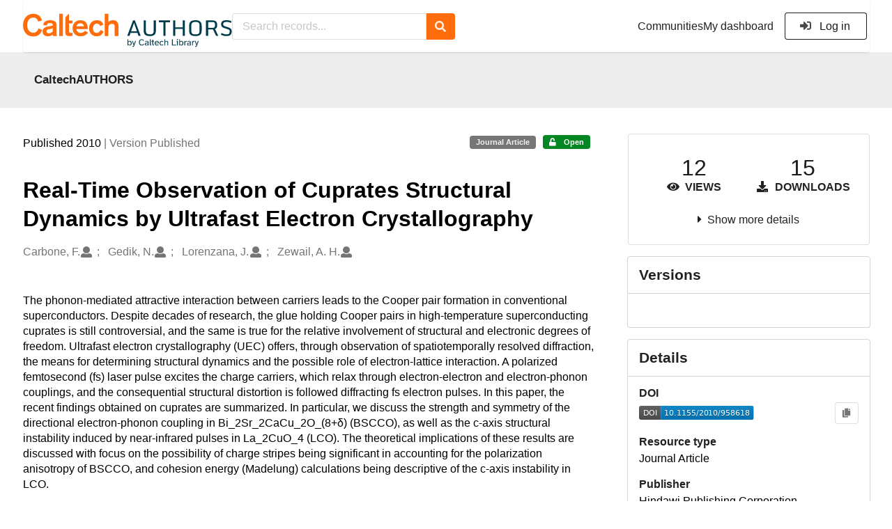

--- FILE ---
content_type: text/html; charset=utf-8
request_url: https://authors.library.caltech.edu/records/epfzq-szv03
body_size: 14122
content:



<!DOCTYPE html>
<html lang="en" dir="ltr">
  <head>
  
    
    <meta charset="utf-8">
    <meta http-equiv="X-UA-Compatible" content="IE=edge">
    <meta name="viewport" content="width=device-width, initial-scale=1">
    <meta name="google-site-verification" content="S9ahhSTJNJrGXH8CLzN9O29lYE5sbaFyCLkdCXHU24U"/>

    
    
    <meta name="generator" content="InvenioRDM 13.0"/>

    
    
    
  
    <meta name="description" content="The phonon-mediated attractive interaction between carriers leads to the Cooper pair formation in conventional superconductors. Despite decades of research, the glue holding Cooper pairs in high-temperature superconducting cuprates is still controversial, and the same is true for the relative involvement of structural and electronic degrees of freedom. Ultrafast electron crystallography (UEC) offers, through observation of spatiotemporally resolved diffraction, the means for determining structural dynamics and the possible role of electron-lattice interaction. A polarized femtosecond (fs) laser pulse excites the charge carriers, which relax through electron-electron and electron-phonon couplings, and the consequential structural distortion is followed diffracting fs electron pulses. In this paper, the recent findings obtained on cuprates are summarized. In particular, we discuss the strength and symmetry of the directional electron-phonon coupling in Bi_2Sr_2CaCu_2O_(8+δ) (BSCCO), as well as the c-axis structural instability induced by near-infrared pulses in La_2CuO_4 (LCO). The theoretical implications of these results are discussed with focus on the possibility of charge stripes being significant in accounting for the polarization anisotropy of BSCCO, and cohesion energy (Madelung) calculations being descriptive of the c-axis instability in LCO." />
    <meta name="citation_title" content="Real-Time Observation of Cuprates Structural Dynamics by Ultrafast Electron Crystallography" />
    <meta name="citation_author" content="Carbone, F." />
    <meta name="citation_author" content="Gedik, N." />
    <meta name="citation_author" content="Lorenzana, J." />
    <meta name="citation_author" content="Zewail, A. H." />
    <meta name="citation_doi" content="10.1155/2010/958618" />
    <meta name="citation_abstract_html_url" content="https://authors.library.caltech.edu/records/epfzq-szv03" />
    <meta property="og:title" content="Real-Time Observation of Cuprates Structural Dynamics by Ultrafast Electron Crystallography" />
    <meta property="og:description" content="The phonon-mediated attractive interaction between carriers leads to the Cooper pair formation in conventional superconductors. Despite decades of research, the glue holding Cooper pairs in high-temperature superconducting cuprates is still controversial, and the same is true for the relative involvement of structural and electronic degrees of freedom. Ultrafast electron crystallography (UEC) offers, through observation of spatiotemporally resolved diffraction, the means for determining structural dynamics and the possible role of electron-lattice interaction. A polarized femtosecond (fs) laser pulse excites the charge carriers, which relax through electron-electron and electron-phonon couplings, and the consequential structural distortion is followed diffracting fs electron pulses. In this paper, the recent findings obtained on cuprates are summarized. In particular, we discuss the strength and symmetry of the directional electron-phonon coupling in Bi_2Sr_2CaCu_2O_(8+δ) (BSCCO), as well as the c-axis structural instability induced by near-infrared pulses in La_2CuO_4 (LCO). The theoretical implications of these results are discussed with focus on the possibility of charge stripes being significant in accounting for the polarization anisotropy of BSCCO, and cohesion energy (Madelung) calculations being descriptive of the c-axis instability in LCO." />
    <meta property="og:url" content="https://authors.library.caltech.edu/records/epfzq-szv03" />
    <meta property="og:site_name" content="CaltechAUTHORS" />
    <meta name="twitter:card" content="summary" />
    <meta name="twitter:site" content="" />
    <meta name="twitter:title" content="Real-Time Observation of Cuprates Structural Dynamics by Ultrafast Electron Crystallography" />
    <meta name="twitter:description" content="The phonon-mediated attractive interaction between carriers leads to the Cooper pair formation in conventional superconductors. Despite decades of research, the glue holding Cooper pairs in high-temperature superconducting cuprates is still controversial, and the same is true for the relative involvement of structural and electronic degrees of freedom. Ultrafast electron crystallography (UEC) offers, through observation of spatiotemporally resolved diffraction, the means for determining structural dynamics and the possible role of electron-lattice interaction. A polarized femtosecond (fs) laser pulse excites the charge carriers, which relax through electron-electron and electron-phonon couplings, and the consequential structural distortion is followed diffracting fs electron pulses. In this paper, the recent findings obtained on cuprates are summarized. In particular, we discuss the strength and symmetry of the directional electron-phonon coupling in Bi_2Sr_2CaCu_2O_(8+δ) (BSCCO), as well as the c-axis structural instability induced by near-infrared pulses in La_2CuO_4 (LCO). The theoretical implications of these results are discussed with focus on the possibility of charge stripes being significant in accounting for the polarization anisotropy of BSCCO, and cohesion energy (Madelung) calculations being descriptive of the c-axis instability in LCO." />
    
      <meta name="citation_pdf_url" content="https://authors.library.caltech.edu/records/epfzq-szv03/files/Carbone2010Adv_Cond_Matt_Phys.pdf"/>
    <link rel="alternate" type="application/pdf" href="https://authors.library.caltech.edu/records/epfzq-szv03/files/Carbone2010Adv_Cond_Matt_Phys.pdf">
    <link rel="item" type="application/pdf" href="https://authors.library.caltech.edu/records/epfzq-szv03/files/Carbone2010Adv_Cond_Matt_Phys.pdf">


<link rel="canonical" href="https://authors.library.caltech.edu/records/epfzq-szv03">
      <title>Real-Time Observation of Cuprates Structural Dynamics by Ultrafast Electron Crystallography</title>
      <link rel="shortcut icon" type="image/x-icon" href="/static/favicon.ico"/>
          <link rel="apple-touch-icon" sizes="120x120" href="/static/apple-touch-icon-120.png"/>
          <link rel="apple-touch-icon" sizes="152x152" href="/static/apple-touch-icon-152.png"/>
          <link rel="apple-touch-icon" sizes="167x167" href="/static/apple-touch-icon-167.png"/>
          <link rel="apple-touch-icon" sizes="180x180" href="/static/apple-touch-icon-180.png"/>
    
      <link rel="stylesheet" href="/static/dist/css/3526.454eb3847104214c08b2.css" />
      <!-- HTML5 shim and Respond.js for IE8 support of HTML5 elements and media queries -->
      <!--[if lt IE 9]>
        <script src="https://oss.maxcdn.com/html5shiv/3.7.2/html5shiv.min.js"></script>
        <script src="https://oss.maxcdn.com/respond/1.4.2/respond.min.js"></script>
      <![endif]-->
    
  </head>

  <body data-invenio-config='{"isMathJaxEnabled": "//cdnjs.cloudflare.com/ajax/libs/mathjax/3.2.2/es5/tex-mml-chtml.js?config=TeX-AMS-MML_HTMLorMML"}'  itemscope itemtype="http://schema.org/WebPage" data-spy="scroll" data-target=".scrollspy-target">
      <a id="skip-to-main" class="ui button primary ml-5 mt-5 skip-link" href="#main">Skip to main</a>
      <!--[if lt IE 8]>
        <p class="browserupgrade">You are using an <strong>outdated</strong> browser. Please <a href="http://browsehappy.com/">upgrade your browser</a> to improve your experience.</p>
      <![endif]-->
    

<div>
<header class="theme header">
      
      
    
      
    
    
  <div class="outer-navbar">
    <div class="ui container invenio-header-container">
      <nav id="invenio-nav" class="ui menu borderless stackable p-0">
        <div class="item logo p-0">
                  <a class="logo-link" href="/">
                    <img class="ui image rdm-logo"
                          src="/static/images/CaltechAUTHORS-by-Caltech-Library-blue-with-padding.svg"
                          alt="CaltechAUTHORS"/>
                  </a>
        </div>

        <div id="rdm-burger-toggle">
          <button
            id="rdm-burger-menu-icon"
            class="ui button transparent"
            aria-label="Menu"
            aria-haspopup="menu"
            aria-expanded="false"
            aria-controls="invenio-menu"
          >
            <span class="navicon"></span>
          </button>
        </div>

        <div
          role="menu"
          id="invenio-menu"
          aria-labelledby="rdm-burger-menu-icon"
          class="ui fluid menu borderless mobile-hidden"
        >
          <button
            id="rdm-close-burger-menu-icon"
            class="ui button transparent"
            aria-label="Close menu"
          >
            <span class="navicon"></span>
          </button>
    
        
          
        
    
      <div class="item p-0 search-bar">
        <div id="header-search-bar" data-options='[{"key": "communities", "text": "In this community", "value": "/communities/caltechauthors/records"}, {"key": "records", "text": "All CaltechAUTHORS", "value": "/search"}]'>
          <div class="ui fluid search">
            <div class="ui icon input">
              <input
                autocomplete="off"
                aria-label="Search records"
                placeholder="Search records..."
                type="text"
                tabindex="0"
                class="prompt"
                value=""
              >
              <i aria-hidden="true" class="search icon"></i>
            </div>
          </div>
        </div>
      </div>

            <div class="right menu item">
                  <div class=" item">
                    <a role="menuitem" href="/communities">Communities</a>
                  </div>

              
                <div class="item">
                  <a role="menuitem" href="/me/uploads">My dashboard</a>
                </div>
              
              <div class="item">
        <form>
            <a href="/login/?next=/records/epfzq-szv03"
               class="ui secondary basic button">
                <i class="sign-in icon"></i>
                Log in</a>
            
        </form>
              </div>
            </div>
        </div>
      </nav>
  </div>
</header>
</div>

  <main id="main">
    <div class="invenio-page-body">
  <section id="banners" class="banners" aria-label="Information banner">
    <!-- COMMUNITY HEADER: hide it when displaying the submission request -->
    
      
        
        
          <div
            class="ui fluid container page-subheader-outer with-submenu compact ml-0-mobile mr-0-mobile">
            <div class="ui container page-subheader">
              <div class="page-subheader-element">
                <img
                  class="ui rounded image community-header-logo"
                  src="https://authors.library.caltech.edu/api/communities/aedd135f-227e-4fdf-9476-5b3fd011bac6/logo"
                  alt=""
                />
              </div>
              <div class="page-subheader-element">
                <div class="ui header">
                  <a
                  href="/communities/caltechauthors/records" class="ui small header">
                    CaltechAUTHORS
                  </a>
                  <!-- Show the icon for subcommunities -->
                  
                  
                </div>
                
              </div>
            </div>
          </div>
        
      
    
    <!-- /COMMUNITY HEADER -->

    <!-- PREVIEW HEADER -->
    
    <!-- /PREVIEW HEADER -->

  </section>
  
  <div class="ui container">
    <div class="ui relaxed grid mt-5">
      <div class="two column row top-padded">

        
        <article
          class="sixteen wide tablet eleven wide computer column main-record-content">
          

              

              

              <section id="record-info"
                       aria-label="Publication date and version number">
                <div class="ui grid middle aligned">
                  <div class="two column row">
                    <div class="left floated left aligned column">
                      <span class="ui" title="Publication date">
                        Published 2010
                      </span>
                      <span
                        class="label text-muted"> | Version Published</span>
                    </div>
                    <div class="right floated right aligned column">

                      
                        <span role="note"
                              class="ui label horizontal small neutral mb-5"
                              aria-label="Resource type"
                        >
                          Journal Article
                        </span>
                      

                      <span role="note"
                            class="ui label horizontal small access-status open mb-5"
                            data-tooltip="The record and files are publicly accessible."
                            data-inverted=""
                            aria-label="Access status"
                      >
                        
                          <i class="icon unlock"
                             aria-hidden="true"></i>
                        
                        <span
                          aria-label="The record and files are publicly accessible.">
                          Open
                        </span>
                      </span>
                    </div>
                  </div>
                </div>
              </section>
              <div class="ui divider hidden"></div><section id="record-title-section"
                       aria-label="Record title and creators">
                <h1 id="record-title"
                    class="wrap-overflowing-text">Real-Time Observation of Cuprates Structural Dynamics by Ultrafast Electron Crystallography</h1>

                
                  <section id="creatibutors"
                           aria-label="Creators and contributors">

<div class="ui grid">
  
    <div class="row ui accordion affiliations">
      <div class="sixteen wide mobile twelve wide tablet thirteen wide computer column">
          <h3 class="sr-only">Creators</h3>
          <ul class="creatibutors">
            
  
  <li class="creatibutor-wrap separated">
    <a class="ui creatibutor-link"
      
      href="/search?q=metadata.creators.person_or_org.name:%22Carbone,+F.%22"
    >

      <span class="creatibutor-name">Carbone, F.</span></a>
  

  
    
      
    
      
    
      
    
  

  
  
    
      <i class="user icon"></i>
    
  
</li>
  
  <li class="creatibutor-wrap separated">
    <a class="ui creatibutor-link"
      
      href="/search?q=metadata.creators.person_or_org.name:%22Gedik,+N.%22"
    >

      <span class="creatibutor-name">Gedik, N.</span></a>
  

  
    
      
    
      
    
      
    
  

  
  
    
      <i class="user icon"></i>
    
  
</li>
  
  <li class="creatibutor-wrap separated">
    <a class="ui creatibutor-link"
      
      href="/search?q=metadata.creators.person_or_org.name:%22Lorenzana,+J.%22"
    >

      <span class="creatibutor-name">Lorenzana, J.</span></a>
  

  
    
      
    
      
    
      
    
  

  
  
    
      <i class="user icon"></i>
    
  
</li>
  
  <li class="creatibutor-wrap separated">
    <a class="ui creatibutor-link"
      
      href="/search?q=metadata.creators.person_or_org.name:%22Zewail,+A.+H.%22"
    >

      <span class="creatibutor-name">Zewail, A. H.</span></a>
  

  
    
      
    
      
    
      
    
  

  
  
    
      <i class="user icon"></i>
    
  
</li>
  
          </ul>
      </div>

        
        

    </div>
  

  
</div>
                  </section>
                
              </section><div style="margin-top: 20px">
	      <section id="citation" aria-label="Record citation">

<div id="recordCitation" data-record='{"access": {"embargo": {"active": false, "reason": null}, "files": "public", "record": "public", "status": "open"}, "created": "2023-08-19T00:58:31.358751+00:00", "custom_fields": {"journal:journal": {"issn": "1687-8108", "issue": "", "pages": "Art. No. 958618", "title": "Advances in Condensed Matter Physics", "volume": "2010"}}, "deletion_status": {"is_deleted": false, "status": "P"}, "expanded": {"parent": {"access": {"owned_by": {"active": null, "blocked_at": null, "confirmed_at": null, "email": "dld-dev@library.caltech.edu", "id": "13", "is_current_user": false, "links": {"avatar": "https://authors.library.caltech.edu/api/users/13/avatar.svg", "records_html": "https://authors.library.caltech.edu/search/records?q=parent.access.owned_by.user:13", "self": "https://authors.library.caltech.edu/api/users/13"}, "profile": {"affiliations": "", "full_name": "Automation"}, "username": "automation", "verified_at": null}}, "communities": {"default": {"access": {"review_policy": "closed", "visibility": "public"}, "id": "aedd135f-227e-4fdf-9476-5b3fd011bac6", "links": {"logo": "https://authors.library.caltech.edu/api/communities/aedd135f-227e-4fdf-9476-5b3fd011bac6/logo"}, "metadata": {"description": "CaltechAUTHORS contains research publications by Caltech faculty and other Caltech researchers. Most items in CaltechAUTHORS are articles, but there are also books, book chapters, conference papers and more. The repository is updated continuously through library and campus efforts.", "title": "CaltechAUTHORS", "type": null}, "slug": "caltechauthors"}}}}, "files": {"count": 1, "enabled": true, "entries": {"Carbone2010Adv_Cond_Matt_Phys.pdf": {"access": {"hidden": false}, "checksum": "md5:0867afb2395da50a7b1bb0fcd6916998", "ext": "pdf", "id": "cf315585-69a3-4680-8834-f1d4f826e685", "key": "Carbone2010Adv_Cond_Matt_Phys.pdf", "links": {"content": "https://authors.library.caltech.edu/api/records/epfzq-szv03/files/Carbone2010Adv_Cond_Matt_Phys.pdf/content", "iiif_api": "https://authors.library.caltech.edu/api/iiif/record:epfzq-szv03:Carbone2010Adv_Cond_Matt_Phys.pdf/full/full/0/default.png", "iiif_base": "https://authors.library.caltech.edu/api/iiif/record:epfzq-szv03:Carbone2010Adv_Cond_Matt_Phys.pdf", "iiif_canvas": "https://authors.library.caltech.edu/api/iiif/record:epfzq-szv03/canvas/Carbone2010Adv_Cond_Matt_Phys.pdf", "iiif_info": "https://authors.library.caltech.edu/api/iiif/record:epfzq-szv03:Carbone2010Adv_Cond_Matt_Phys.pdf/info.json", "self": "https://authors.library.caltech.edu/api/records/epfzq-szv03/files/Carbone2010Adv_Cond_Matt_Phys.pdf"}, "metadata": null, "mimetype": "application/pdf", "size": 4854640, "storage_class": "L"}}, "order": [], "total_bytes": 4854640}, "id": "epfzq-szv03", "is_draft": false, "is_published": true, "links": {"access": "https://authors.library.caltech.edu/api/records/epfzq-szv03/access", "access_grants": "https://authors.library.caltech.edu/api/records/epfzq-szv03/access/grants", "access_groups": "https://authors.library.caltech.edu/api/records/epfzq-szv03/access/groups", "access_links": "https://authors.library.caltech.edu/api/records/epfzq-szv03/access/links", "access_request": "https://authors.library.caltech.edu/api/records/epfzq-szv03/access/request", "access_users": "https://authors.library.caltech.edu/api/records/epfzq-szv03/access/users", "archive": "https://authors.library.caltech.edu/api/records/epfzq-szv03/files-archive", "archive_media": "https://authors.library.caltech.edu/api/records/epfzq-szv03/media-files-archive", "communities": "https://authors.library.caltech.edu/api/records/epfzq-szv03/communities", "communities-suggestions": "https://authors.library.caltech.edu/api/records/epfzq-szv03/communities-suggestions", "doi": "https://doi.org/10.1155/2010/958618", "draft": "https://authors.library.caltech.edu/api/records/epfzq-szv03/draft", "files": "https://authors.library.caltech.edu/api/records/epfzq-szv03/files", "latest": "https://authors.library.caltech.edu/api/records/epfzq-szv03/versions/latest", "latest_html": "https://authors.library.caltech.edu/records/epfzq-szv03/latest", "media_files": "https://authors.library.caltech.edu/api/records/epfzq-szv03/media-files", "parent": "https://authors.library.caltech.edu/api/records/xnjw9-mrk61", "parent_html": "https://authors.library.caltech.edu/records/xnjw9-mrk61", "preview_html": "https://authors.library.caltech.edu/records/epfzq-szv03?preview=1", "requests": "https://authors.library.caltech.edu/api/records/epfzq-szv03/requests", "reserve_doi": "https://authors.library.caltech.edu/api/records/epfzq-szv03/draft/pids/doi", "self": "https://authors.library.caltech.edu/api/records/epfzq-szv03", "self_doi": "https://doi.org/10.1155/2010/958618", "self_doi_html": "https://authors.library.caltech.edu/doi/10.1155/2010/958618", "self_html": "https://authors.library.caltech.edu/records/epfzq-szv03", "self_iiif_manifest": "https://authors.library.caltech.edu/api/iiif/record:epfzq-szv03/manifest", "self_iiif_sequence": "https://authors.library.caltech.edu/api/iiif/record:epfzq-szv03/sequence/default", "thumbnails": {"10": "https://authors.library.caltech.edu/api/iiif/record:epfzq-szv03:Carbone2010Adv_Cond_Matt_Phys.pdf/full/%5E10,/0/default.jpg", "100": "https://authors.library.caltech.edu/api/iiif/record:epfzq-szv03:Carbone2010Adv_Cond_Matt_Phys.pdf/full/%5E100,/0/default.jpg", "1200": "https://authors.library.caltech.edu/api/iiif/record:epfzq-szv03:Carbone2010Adv_Cond_Matt_Phys.pdf/full/%5E1200,/0/default.jpg", "250": "https://authors.library.caltech.edu/api/iiif/record:epfzq-szv03:Carbone2010Adv_Cond_Matt_Phys.pdf/full/%5E250,/0/default.jpg", "50": "https://authors.library.caltech.edu/api/iiif/record:epfzq-szv03:Carbone2010Adv_Cond_Matt_Phys.pdf/full/%5E50,/0/default.jpg", "750": "https://authors.library.caltech.edu/api/iiif/record:epfzq-szv03:Carbone2010Adv_Cond_Matt_Phys.pdf/full/%5E750,/0/default.jpg"}, "versions": "https://authors.library.caltech.edu/api/records/epfzq-szv03/versions"}, "media_files": {"count": 0, "enabled": false, "entries": {}, "order": [], "total_bytes": 0}, "metadata": {"additional_descriptions": [{"description": "Copyright \u00a9 2010 F. Carbone et al. This is an open access article distributed under the Creative Commons Attribution License, which permits unrestricted use, distribution, and reproduction in any medium, provided the original work is properly cited. \n\nReceived 20 October 2009; Accepted 19 January 2010. \n\nAcademic Editor: Dragan Mihailovic. \n\nThis work was supported by the National Science Foundation and the Air Force Office of Scientific Research in the Gordon and Betty Moore Center for Physical Biology at Caltech. The authors acknowledge stimulating discussions with Professor Z. X. Shen, Professor A. Georges, Dr. Th. Jarlborg, Dr. A. Kuzmenko, Dr. E. Giannini, and Professor D. van der Marel. Dr. F. Carbone acknowledges the support from the Suisse National Science Foundation through an Ambizione grant.", "type": {"id": "additional", "title": {"de": "Sonstige", "en": "Additional Information"}}}, {"description": "\u003cp\u003ePublished - \u003ca href=\"/records/epfzq-szv03/files/Carbone2010Adv_Cond_Matt_Phys.pdf?download=1\"\u003eCarbone2010Adv_Cond_Matt_Phys.pdf\u003c/a\u003e\u003c/p\u003e", "type": {"id": "attached-files", "title": {"de": "Sonstige", "en": "Attached Files"}}}], "creators": [{"person_or_org": {"family_name": "Carbone", "given_name": "F.", "identifiers": [{"identifier": "Carbone-F", "scheme": "clpid"}], "name": "Carbone, F.", "type": "personal"}}, {"person_or_org": {"family_name": "Gedik", "given_name": "N.", "identifiers": [{"identifier": "Gedik-N", "scheme": "clpid"}], "name": "Gedik, N.", "type": "personal"}}, {"person_or_org": {"family_name": "Lorenzana", "given_name": "J.", "identifiers": [{"identifier": "Lorenzana-J", "scheme": "clpid"}], "name": "Lorenzana, J.", "type": "personal"}}, {"person_or_org": {"family_name": "Zewail", "given_name": "A. H.", "identifiers": [{"identifier": "Zewail-A-H", "scheme": "clpid"}], "name": "Zewail, A. H.", "type": "personal"}}], "dates": [{"date": "2010-08-09", "description": "Created from EPrint\u0027s datestamp field", "type": {"id": "created", "title": {"de": "Erstellt", "en": "Created"}}}, {"date": "2021-11-08", "description": "Created from EPrint\u0027s last_modified field", "type": {"id": "updated", "title": {"de": "Aktualisiert", "en": "Updated"}}}], "description": "The phonon-mediated attractive interaction between carriers leads to the Cooper pair formation in conventional superconductors. Despite decades of research, the glue holding Cooper pairs in high-temperature superconducting cuprates is still controversial, and the same is true for the relative involvement of structural and electronic degrees of freedom. Ultrafast electron crystallography (UEC) offers, through observation of spatiotemporally resolved diffraction, the means for determining structural dynamics and the possible role of electron-lattice interaction. A polarized femtosecond (fs) laser pulse excites the charge carriers, which relax through electron-electron and electron-phonon couplings, and the consequential structural distortion is followed diffracting fs electron pulses. In this paper, the recent findings obtained on cuprates are summarized. In particular, we discuss the strength and symmetry of the directional electron-phonon coupling in Bi_2Sr_2CaCu_2O_(8+\u03b4) (BSCCO), as well as the c-axis structural instability induced by near-infrared pulses in La_2CuO_4 (LCO). The theoretical implications of these results are discussed with focus on the possibility of charge stripes being significant in accounting for the polarization anisotropy of BSCCO, and cohesion energy (Madelung) calculations being descriptive of the c-axis instability in LCO.", "funding": [{"funder": {"name": "NSF"}}, {"funder": {"name": "Air Force Office of Scientific Research (AFOSR)"}}, {"funder": {"name": "Swiss National Science Foundation (SNSF)"}}], "identifiers": [{"identifier": "19338", "scheme": "eprintid"}, {"identifier": "CaltechAUTHORS:20100809-111512554", "scheme": "resolverid"}], "publication_date": "2010", "publisher": "Hindawi Publishing Corporation", "related_identifiers": [{"identifier": "http://arxiv.org/abs/1003.3824", "relation_type": {"id": "describes", "title": {"de": "Beschreibt", "en": "Describes"}}, "scheme": "url"}], "resource_type": {"id": "publication-article", "title": {"de": "Zeitschriftenartikel", "en": "Journal Article"}}, "rights": [{"description": {"en": "This is an open access article distributed under the Creative Commons Attribution License,\nwhich permits unrestricted use, distribution, and reproduction in any medium, provided the original work is properly cited."}, "title": {"en": "Other"}}], "title": "Real-Time Observation of Cuprates Structural Dynamics by Ultrafast Electron Crystallography", "version": "Published"}, "parent": {"access": {"owned_by": {"user": "13"}, "settings": {"accept_conditions_text": null, "allow_guest_requests": false, "allow_user_requests": false, "secret_link_expiration": 0}}, "communities": {"default": "aedd135f-227e-4fdf-9476-5b3fd011bac6", "entries": [{"access": {"member_policy": "open", "members_visibility": "public", "record_submission_policy": "open", "review_policy": "closed", "visibility": "public"}, "children": {"allow": false}, "created": "2023-08-18T22:58:03.731607+00:00", "custom_fields": {}, "deletion_status": {"is_deleted": false, "status": "P"}, "id": "aedd135f-227e-4fdf-9476-5b3fd011bac6", "links": {}, "metadata": {"description": "CaltechAUTHORS contains research publications by Caltech faculty and other Caltech researchers. Most items in CaltechAUTHORS are articles, but there are also books, book chapters, conference papers and more. The repository is updated continuously through library and campus efforts.", "page": "\u003cp\u003eCaltechAUTHORS contains research publications by Caltech faculty and other Caltech researchers. Most items in CaltechAUTHORS are articles, but there are also books, book chapters, conference papers and more. The repository is updated continuously as departments and library staff add available and recently published documents.\u003c/p\u003e", "title": "CaltechAUTHORS"}, "revision_id": 7, "slug": "caltechauthors", "updated": "2025-10-07T17:50:38.400491+00:00"}], "ids": ["aedd135f-227e-4fdf-9476-5b3fd011bac6"]}, "id": "xnjw9-mrk61", "pids": {}}, "pids": {"doi": {"identifier": "10.1155/2010/958618", "provider": "external"}, "oai": {"identifier": "oai:authors.library.caltech.edu:epfzq-szv03", "provider": "oai"}}, "revision_id": 5, "stats": {"all_versions": {"data_volume": 72819600.0, "downloads": 15, "unique_downloads": 15, "unique_views": 12, "views": 12}, "this_version": {"data_volume": 72819600.0, "downloads": 15, "unique_downloads": 15, "unique_views": 12, "views": 12}}, "status": "published", "ui": {"access_status": {"description_l10n": "The record and files are publicly accessible.", "embargo_date_l10n": null, "icon": "unlock", "id": "open", "message_class": "", "title_l10n": "Open"}, "additional_descriptions": [{"description": "Copyright \u00a9 2010 F. Carbone et al. This is an open access article distributed under the Creative Commons Attribution License, which permits unrestricted use, distribution, and reproduction in any medium, provided the original work is properly cited. \n\nReceived 20 October 2009; Accepted 19 January 2010. \n\nAcademic Editor: Dragan Mihailovic. \n\nThis work was supported by the National Science Foundation and the Air Force Office of Scientific Research in the Gordon and Betty Moore Center for Physical Biology at Caltech. The authors acknowledge stimulating discussions with Professor Z. X. Shen, Professor A. Georges, Dr. Th. Jarlborg, Dr. A. Kuzmenko, Dr. E. Giannini, and Professor D. van der Marel. Dr. F. Carbone acknowledges the support from the Suisse National Science Foundation through an Ambizione grant.", "type": {"id": "additional", "title_l10n": "Additional Information"}}, {"description": "\u003cp\u003ePublished - \u003ca href=\"/records/epfzq-szv03/files/Carbone2010Adv_Cond_Matt_Phys.pdf?download=1\"\u003eCarbone2010Adv_Cond_Matt_Phys.pdf\u003c/a\u003e\u003c/p\u003e", "type": {"id": "attached-files", "title_l10n": "Attached Files"}}], "created_date_l10n_long": "August 19, 2023", "creators": {"affiliations": [], "creators": [{"person_or_org": {"family_name": "Carbone", "given_name": "F.", "identifiers": [{"identifier": "Carbone-F", "scheme": "clpid"}], "name": "Carbone, F.", "type": "personal"}}, {"person_or_org": {"family_name": "Gedik", "given_name": "N.", "identifiers": [{"identifier": "Gedik-N", "scheme": "clpid"}], "name": "Gedik, N.", "type": "personal"}}, {"person_or_org": {"family_name": "Lorenzana", "given_name": "J.", "identifiers": [{"identifier": "Lorenzana-J", "scheme": "clpid"}], "name": "Lorenzana, J.", "type": "personal"}}, {"person_or_org": {"family_name": "Zewail", "given_name": "A. H.", "identifiers": [{"identifier": "Zewail-A-H", "scheme": "clpid"}], "name": "Zewail, A. H.", "type": "personal"}}]}, "custom_fields": {"journal:journal": {"issn": "1687-8108", "issue": "", "pages": "Art. No. 958618", "title": "Advances in Condensed Matter Physics", "volume": "2010"}}, "dates": [{"date": "2010-08-09", "description": "Created from EPrint\u0027s datestamp field", "type": {"id": "created", "title_l10n": "Created"}}, {"date": "2021-11-08", "description": "Created from EPrint\u0027s last_modified field", "type": {"id": "updated", "title_l10n": "Updated"}}], "description_stripped": "The phonon-mediated attractive interaction between carriers leads to the Cooper pair formation in conventional superconductors. Despite decades of research, the glue holding Cooper pairs in high-temperature superconducting cuprates is still controversial, and the same is true for the relative involvement of structural and electronic degrees of freedom. Ultrafast electron crystallography (UEC) offers, through observation of spatiotemporally resolved diffraction, the means for determining structural dynamics and the possible role of electron-lattice interaction. A polarized femtosecond (fs) laser pulse excites the charge carriers, which relax through electron-electron and electron-phonon couplings, and the consequential structural distortion is followed diffracting fs electron pulses. In this paper, the recent findings obtained on cuprates are summarized. In particular, we discuss the strength and symmetry of the directional electron-phonon coupling in Bi_2Sr_2CaCu_2O_(8+\u03b4) (BSCCO), as well as the c-axis structural instability induced by near-infrared pulses in La_2CuO_4 (LCO). The theoretical implications of these results are discussed with focus on the possibility of charge stripes being significant in accounting for the polarization anisotropy of BSCCO, and cohesion energy (Madelung) calculations being descriptive of the c-axis instability in LCO.", "funding": [{"funder": {"name": "NSF"}}, {"funder": {"name": "Air Force Office of Scientific Research (AFOSR)"}}, {"funder": {"name": "Swiss National Science Foundation (SNSF)"}}], "is_draft": false, "publication_date_l10n_long": "2010", "publication_date_l10n_medium": "2010", "publishing_information": {"journal": "Advances in Condensed Matter Physics, 2010, Art. No. 958618, ISSN: 1687-8108, 2010."}, "related_identifiers": [{"identifier": "http://arxiv.org/abs/1003.3824", "relation_type": {"id": "describes", "title_l10n": "Describes"}, "scheme": "url"}], "resource_type": {"id": "publication-article", "title_l10n": "Journal Article"}, "rights": [{"description_l10n": "This is an open access article distributed under the Creative Commons Attribution License,\nwhich permits unrestricted use, distribution, and reproduction in any medium, provided the original work is properly cited.", "title_l10n": "Other"}], "updated_date_l10n_long": "October 20, 2023", "version": "Published"}, "updated": "2023-10-20T20:34:45.424478+00:00", "versions": {"index": 1, "is_latest": true}}'
  data-styles='[["chicago-author-date", "Chicago"], ["modern-language-association", "MLA"], ["ieee", "IEEE"], ["apa", "APA"], ["american-chemical-society", "ACS"], ["science", "Science"], ["bibtex", "Bibtex"]]'
  data-defaultstyle='"chicago-author-date"'
  data-include-deleted='false'>
</div>
              </section>
	    </div>



  <section id="description" class="rel-mt-2 rich-input-content" aria-label="Record abstract">
    <h2 id="description-heading" class="sr-only">Abstract</h2>
    
    <div style="word-wrap: break-word;">
      <p>The phonon-mediated attractive interaction between carriers leads to the Cooper pair formation in conventional superconductors. Despite decades of research, the glue holding Cooper pairs in high-temperature superconducting cuprates is still controversial, and the same is true for the relative involvement of structural and electronic degrees of freedom. Ultrafast electron crystallography (UEC) offers, through observation of spatiotemporally resolved diffraction, the means for determining structural dynamics and the possible role of electron-lattice interaction. A polarized femtosecond (fs) laser pulse excites the charge carriers, which relax through electron-electron and electron-phonon couplings, and the consequential structural distortion is followed diffracting fs electron pulses. In this paper, the recent findings obtained on cuprates are summarized. In particular, we discuss the strength and symmetry of the directional electron-phonon coupling in Bi_2Sr_2CaCu_2O_(8+δ) (BSCCO), as well as the c-axis structural instability induced by near-infrared pulses in La_2CuO_4 (LCO). The theoretical implications of these results are discussed with focus on the possibility of charge stripes being significant in accounting for the polarization anisotropy of BSCCO, and cohesion energy (Madelung) calculations being descriptive of the c-axis instability in LCO.</p>
    </div>
  </section>



  
    
    
    <section
      id="additional-description-1"
      class="rel-mt-2 rich-input-content"
      aria-label="Additional Information"
    >
      <h2>
        Additional Information
        <span class="text-muted language">
          
        </span>
      </h2>
      
        Copyright © 2010 F. Carbone et al. This is an open access article distributed under the Creative Commons Attribution License, which permits unrestricted use, distribution, and reproduction in any medium, provided the original work is properly cited. 

Received 20 October 2009; Accepted 19 January 2010. 

Academic Editor: Dragan Mihailovic. 

This work was supported by the National Science Foundation and the Air Force Office of Scientific Research in the Gordon and Betty Moore Center for Physical Biology at Caltech. The authors acknowledge stimulating discussions with Professor Z. X. Shen, Professor A. Georges, Dr. Th. Jarlborg, Dr. A. Kuzmenko, Dr. E. Giannini, and Professor D. van der Marel. Dr. F. Carbone acknowledges the support from the Suisse National Science Foundation through an Ambizione grant.
      
    </section>
  
    
    
    <section
      id="additional-description-2"
      class="rel-mt-2 rich-input-content"
      aria-label="Attached Files"
    >
      <h2>
        Attached Files
        <span class="text-muted language">
          
        </span>
      </h2>
      
        <p>Published - <a href="/records/epfzq-szv03/files/Carbone2010Adv_Cond_Matt_Phys.pdf?download=1">Carbone2010Adv_Cond_Matt_Phys.pdf</a></p>
      
    </section>
  
<section id="record-files" class="rel-mt-2 rel-mb-3"
                         aria-label="Files"><h2 id="files-heading">Files</h2>
                        
  <div class="ui accordion panel mb-10 open" href="#files-preview-accordion-panel">
    <h3 class="active title panel-heading open m-0">
      <div
        role="button"
        id="files-preview-accordion-trigger"
        aria-controls="files-preview-accordion-panel"
        aria-expanded="true"
        tabindex="0"
        class="trigger"
        aria-label="File preview"
      >
        <span id="preview-file-title">Carbone2010Adv_Cond_Matt_Phys.pdf</span>
        <i class="angle right icon" aria-hidden="true"></i>
      </div>
    </h3>
    <div
      role="region"
      id="files-preview-accordion-panel"
      aria-labelledby="files-preview-accordion-trigger"
      class="active content preview-container pt-0 open"
    >
      <div>
        
  
  <iframe
    title="Preview"
    class="preview-iframe"
    id="preview-iframe"
    name="preview-iframe"
    src="/records/epfzq-szv03/preview/Carbone2010Adv_Cond_Matt_Phys.pdf?include_deleted=0"
  >
  </iframe>
      </div>
    </div>
  </div>
  <div class="ui accordion panel mb-10 open" href="#files-list-accordion-panel">
    <h3 class="active title panel-heading open m-0">
      <div role="button" id="files-list-accordion-trigger" aria-controls="files-list-accordion-panel" aria-expanded="true" tabindex="0" class="trigger">
        Files
        <small class="text-muted"> (4.9 MB)</small>
        <i class="angle right icon" aria-hidden="true"></i>
      </div>
    </h3>

    <div role="region" id="files-list-accordion-panel" aria-labelledby="files-list-accordion-trigger" class="active content pt-0">
      
      <div>
        
  <table class="ui striped table files fluid open">
    <thead>
      <tr>
        <th>Name</th>
        <th>Size</th>
        <th class>
            
            <a role="button" class="ui compact mini button right floated archive-link" href="https://authors.library.caltech.edu/api/records/epfzq-szv03/files-archive">
              <i class="file archive icon button" aria-hidden="true"></i> Download all
            </a>
        </th>
      </tr>
    </thead>
    <tbody>
    
      
        
        
        <tr>
          <td class="ten wide">
            <div>
              <a href="/records/epfzq-szv03/files/Carbone2010Adv_Cond_Matt_Phys.pdf?download=1">Carbone2010Adv_Cond_Matt_Phys.pdf</a>
            </div>
            <small class="ui text-muted font-tiny">md5:0867afb2395da50a7b1bb0fcd6916998
            <div class="ui icon inline-block" data-tooltip="This is the file fingerprint (checksum), which can be used to verify the file integrity.">
              <i class="question circle checksum icon"></i>
            </div>
            </small>
          </td>
          <td>4.9 MB</td>
          <td class="right aligned">
            <span>
              
                <a role="button" class="ui compact mini button preview-link" href="/records/epfzq-szv03/preview/Carbone2010Adv_Cond_Matt_Phys.pdf?include_deleted=0" target="preview-iframe" data-file-key="Carbone2010Adv_Cond_Matt_Phys.pdf">
                  <i class="eye icon" aria-hidden="true"></i>Preview
                </a>
              
              <a role="button" class="ui compact mini button" href="/records/epfzq-szv03/files/Carbone2010Adv_Cond_Matt_Phys.pdf?download=1">
                <i class="download icon" aria-hidden="true"></i>Download
              </a>
            </span>
          </td>
        </tr>
      
    
    </tbody>
  </table>
      </div>
    </div>
  </div>
                    
                  
                </section>
              <section id="additional-details" class="rel-mt-2"
                       aria-label="Additional record details">











  <h2 id="record-details-heading">Additional details</h2>

  <div class="ui divider"></div>

  

  
    
      <div class="ui grid">
        <div class="sixteen wide mobile four wide tablet three wide computer column">
          <h3 class="ui header">Identifiers</h3>
        </div>
        <div class="sixteen wide mobile twelve wide tablet thirteen wide computer column">
          <dl class="details-list">
            
  
    <dt class="ui tiny header">Eprint ID</dt>
    <dd>
      
      
        19338
      
    </dd>
  
    <dt class="ui tiny header">Resolver ID</dt>
    <dd>
      
      
        CaltechAUTHORS:20100809-111512554
      
    </dd>
  

          </dl>
        </div>
      </div>
    
    <div class="ui divider"></div>
  

  
    
      <div class="ui grid">
        <div class="sixteen wide mobile four wide tablet three wide computer column">
          <h3 class="ui header">Related works</h3>
        </div>
        <div class="sixteen wide mobile twelve wide tablet thirteen wide computer column">
          
  <dl class="details-list">
      <dt class="ui tiny header">Describes</dt>
      
  
    <dd>
      

      
      
      
        <a href="http://arxiv.org/abs/1003.3824" target="_blank" title="Opens in new tab">
          http://arxiv.org/abs/1003.3824
        </a>
      

      
         (URL)
      
    </dd>
  

  </dl>

        </div>
      </div>
    
    <div class="ui divider"></div>
  

  
   
      <div class="ui grid">
        <div class="sixteen wide mobile four wide tablet three wide computer column">
          <h3 class="ui header">Funding</h3>
        </div>
        <div class="sixteen wide mobile twelve wide tablet thirteen wide computer column">
          <dl class="details-list">
            
  
    
  <dt class="ui tiny header">NSF</dt>
  
    
  <dt class="ui tiny header">Air Force Office of Scientific Research (AFOSR)</dt>
  
    
  <dt class="ui tiny header">Swiss National Science Foundation (SNSF)</dt>
  

          </dl>
        </div>
      </div>
    
    <div class="ui divider"></div>
  

  
    
      <div class="ui grid">
        <div class="sixteen wide mobile four wide tablet three wide computer column">
          <h3 class="ui header">Dates</h3>
        </div>
        <div class="sixteen wide mobile twelve wide tablet thirteen wide computer column">
          <dl class="details-list">
            
  
    
    <dt class="ui tiny header">Created</dt>
    <dd>
      <div>2010-08-09</div>
      <div class="text-muted">Created from EPrint&#39;s datestamp field</div>
    </dd>
  
    
    <dt class="ui tiny header">Updated</dt>
    <dd>
      <div>2021-11-08</div>
      <div class="text-muted">Created from EPrint&#39;s last_modified field</div>
    </dd>
  

          </dl>
        </div>
      </div>
    
    <div class="ui divider"></div>
  

  
      
      
      
      
        
      
        
      
        
      
        
      
        
      
        
      

      
  

  



              </section>
        </article>

        
        <aside class="sixteen wide tablet five wide computer column sidebar"
               aria-label="Record details">
          




<section id="metrics" aria-label="Metrics" class="ui segment rdm-sidebar sidebar-container">


<div class="ui tiny two statistics rel-mt-1">
  
  

  <div class="ui statistic">
    <div class="value">12</div>
    <div class="label">
      <i aria-hidden="true" class="eye icon"></i>
      Views
    </div>
  </div>

  <div class="ui statistic">
    <div class="value">15</div>
    <div class="label">
      <i aria-hidden="true" class="download icon"></i>
      Downloads
    </div>
  </div>
</div>

<div class="ui accordion rel-mt-1 centered">
  <div class="title trigger" tabindex="0">
    <i class="caret right icon" aria-hidden="true"></i>
    <span
      data-open-text="Show more details"
      data-close-text="Show less details"
    >
      Show more details
    </span>
  </div>

  <div class="content">
    <table id="record-statistics" class="ui definition table fluid">
      <thead>
        <tr>
          <th></th>
          <th class="right aligned">All versions</th>
          <th class="right aligned">This version</th>
        </tr>
      </thead>
      <tbody>
        <tr>
          <td>
            Views
            <i
              tabindex="0"
              role="button"
              style="position:relative"
              class="popup-trigger question circle small icon"
              aria-expanded="false"
              aria-label="More info"
              data-variation="mini inverted"
            >
            </i>
            <p role="tooltip" class="popup-content ui flowing popup transition hidden">
              Total views
            </p>
          </td>
          <td data-label="All versions" class="right aligned">
  
    12
  
</td>
          <td data-label="This version" class="right aligned">
  
    12
  
</td>
        </tr>
        <tr>
          <td>
            Downloads
            <i
              tabindex="0"
              role="button"
              style="position:relative"
              class="popup-trigger question circle small icon"
              aria-expanded="false"
              aria-label="More info"
              data-variation="mini inverted"
            >
            </i>
            <p role="tooltip" class="popup-content ui flowing popup transition hidden">
              Total downloads
            </p>
          </td>
          <td data-label="All versions" class="right aligned">
  
    15
  
</td>
          <td data-label="This version" class="right aligned">
  
    15
  
</td>
        </tr>
        <tr>
          <td>
            Data volume
            <i
              tabindex="0"
              role="button"
              style="position:relative"
              class="popup-trigger question circle small icon"
              aria-expanded="false"
              aria-label="More info"
              data-variation="mini inverted"
            >
            </i>
            <p role="tooltip" class="popup-content ui flowing popup transition hidden">
              Total data volume
            </p>
          </td>

          <td data-label="All versions" class="right aligned">72.8 MB</td>
          <td data-label="This version" class="right aligned">72.8 MB</td>
        </tr>
      </tbody>
    </table>
    <p class="text-align-center rel-mt-1">
      <small>
        <a href="/help/statistics">More info on how stats are collected....</a>
      </small>
    </p>
  </div>

</div>

</section>

<div class="sidebar-container">
  <h2 class="ui medium top attached header mt-0">Versions</h2>
  <div id="record-versions" class="ui segment rdm-sidebar bottom attached pl-0 pr-0 pt-0">
    <div class="versions">
      <div id="recordVersions" data-record='{"access": {"embargo": {"active": false, "reason": null}, "files": "public", "record": "public", "status": "open"}, "created": "2023-08-19T00:58:31.358751+00:00", "custom_fields": {"journal:journal": {"issn": "1687-8108", "issue": "", "pages": "Art. No. 958618", "title": "Advances in Condensed Matter Physics", "volume": "2010"}}, "deletion_status": {"is_deleted": false, "status": "P"}, "expanded": {"parent": {"access": {"owned_by": {"active": null, "blocked_at": null, "confirmed_at": null, "email": "dld-dev@library.caltech.edu", "id": "13", "is_current_user": false, "links": {"avatar": "https://authors.library.caltech.edu/api/users/13/avatar.svg", "records_html": "https://authors.library.caltech.edu/search/records?q=parent.access.owned_by.user:13", "self": "https://authors.library.caltech.edu/api/users/13"}, "profile": {"affiliations": "", "full_name": "Automation"}, "username": "automation", "verified_at": null}}, "communities": {"default": {"access": {"review_policy": "closed", "visibility": "public"}, "id": "aedd135f-227e-4fdf-9476-5b3fd011bac6", "links": {"logo": "https://authors.library.caltech.edu/api/communities/aedd135f-227e-4fdf-9476-5b3fd011bac6/logo"}, "metadata": {"description": "CaltechAUTHORS contains research publications by Caltech faculty and other Caltech researchers. Most items in CaltechAUTHORS are articles, but there are also books, book chapters, conference papers and more. The repository is updated continuously through library and campus efforts.", "title": "CaltechAUTHORS", "type": null}, "slug": "caltechauthors"}}}}, "files": {"count": 1, "enabled": true, "entries": {"Carbone2010Adv_Cond_Matt_Phys.pdf": {"access": {"hidden": false}, "checksum": "md5:0867afb2395da50a7b1bb0fcd6916998", "ext": "pdf", "id": "cf315585-69a3-4680-8834-f1d4f826e685", "key": "Carbone2010Adv_Cond_Matt_Phys.pdf", "links": {"content": "https://authors.library.caltech.edu/api/records/epfzq-szv03/files/Carbone2010Adv_Cond_Matt_Phys.pdf/content", "iiif_api": "https://authors.library.caltech.edu/api/iiif/record:epfzq-szv03:Carbone2010Adv_Cond_Matt_Phys.pdf/full/full/0/default.png", "iiif_base": "https://authors.library.caltech.edu/api/iiif/record:epfzq-szv03:Carbone2010Adv_Cond_Matt_Phys.pdf", "iiif_canvas": "https://authors.library.caltech.edu/api/iiif/record:epfzq-szv03/canvas/Carbone2010Adv_Cond_Matt_Phys.pdf", "iiif_info": "https://authors.library.caltech.edu/api/iiif/record:epfzq-szv03:Carbone2010Adv_Cond_Matt_Phys.pdf/info.json", "self": "https://authors.library.caltech.edu/api/records/epfzq-szv03/files/Carbone2010Adv_Cond_Matt_Phys.pdf"}, "metadata": null, "mimetype": "application/pdf", "size": 4854640, "storage_class": "L"}}, "order": [], "total_bytes": 4854640}, "id": "epfzq-szv03", "is_draft": false, "is_published": true, "links": {"access": "https://authors.library.caltech.edu/api/records/epfzq-szv03/access", "access_grants": "https://authors.library.caltech.edu/api/records/epfzq-szv03/access/grants", "access_groups": "https://authors.library.caltech.edu/api/records/epfzq-szv03/access/groups", "access_links": "https://authors.library.caltech.edu/api/records/epfzq-szv03/access/links", "access_request": "https://authors.library.caltech.edu/api/records/epfzq-szv03/access/request", "access_users": "https://authors.library.caltech.edu/api/records/epfzq-szv03/access/users", "archive": "https://authors.library.caltech.edu/api/records/epfzq-szv03/files-archive", "archive_media": "https://authors.library.caltech.edu/api/records/epfzq-szv03/media-files-archive", "communities": "https://authors.library.caltech.edu/api/records/epfzq-szv03/communities", "communities-suggestions": "https://authors.library.caltech.edu/api/records/epfzq-szv03/communities-suggestions", "doi": "https://doi.org/10.1155/2010/958618", "draft": "https://authors.library.caltech.edu/api/records/epfzq-szv03/draft", "files": "https://authors.library.caltech.edu/api/records/epfzq-szv03/files", "latest": "https://authors.library.caltech.edu/api/records/epfzq-szv03/versions/latest", "latest_html": "https://authors.library.caltech.edu/records/epfzq-szv03/latest", "media_files": "https://authors.library.caltech.edu/api/records/epfzq-szv03/media-files", "parent": "https://authors.library.caltech.edu/api/records/xnjw9-mrk61", "parent_html": "https://authors.library.caltech.edu/records/xnjw9-mrk61", "preview_html": "https://authors.library.caltech.edu/records/epfzq-szv03?preview=1", "requests": "https://authors.library.caltech.edu/api/records/epfzq-szv03/requests", "reserve_doi": "https://authors.library.caltech.edu/api/records/epfzq-szv03/draft/pids/doi", "self": "https://authors.library.caltech.edu/api/records/epfzq-szv03", "self_doi": "https://doi.org/10.1155/2010/958618", "self_doi_html": "https://authors.library.caltech.edu/doi/10.1155/2010/958618", "self_html": "https://authors.library.caltech.edu/records/epfzq-szv03", "self_iiif_manifest": "https://authors.library.caltech.edu/api/iiif/record:epfzq-szv03/manifest", "self_iiif_sequence": "https://authors.library.caltech.edu/api/iiif/record:epfzq-szv03/sequence/default", "thumbnails": {"10": "https://authors.library.caltech.edu/api/iiif/record:epfzq-szv03:Carbone2010Adv_Cond_Matt_Phys.pdf/full/%5E10,/0/default.jpg", "100": "https://authors.library.caltech.edu/api/iiif/record:epfzq-szv03:Carbone2010Adv_Cond_Matt_Phys.pdf/full/%5E100,/0/default.jpg", "1200": "https://authors.library.caltech.edu/api/iiif/record:epfzq-szv03:Carbone2010Adv_Cond_Matt_Phys.pdf/full/%5E1200,/0/default.jpg", "250": "https://authors.library.caltech.edu/api/iiif/record:epfzq-szv03:Carbone2010Adv_Cond_Matt_Phys.pdf/full/%5E250,/0/default.jpg", "50": "https://authors.library.caltech.edu/api/iiif/record:epfzq-szv03:Carbone2010Adv_Cond_Matt_Phys.pdf/full/%5E50,/0/default.jpg", "750": "https://authors.library.caltech.edu/api/iiif/record:epfzq-szv03:Carbone2010Adv_Cond_Matt_Phys.pdf/full/%5E750,/0/default.jpg"}, "versions": "https://authors.library.caltech.edu/api/records/epfzq-szv03/versions"}, "media_files": {"count": 0, "enabled": false, "entries": {}, "order": [], "total_bytes": 0}, "metadata": {"additional_descriptions": [{"description": "Copyright \u00a9 2010 F. Carbone et al. This is an open access article distributed under the Creative Commons Attribution License, which permits unrestricted use, distribution, and reproduction in any medium, provided the original work is properly cited. \n\nReceived 20 October 2009; Accepted 19 January 2010. \n\nAcademic Editor: Dragan Mihailovic. \n\nThis work was supported by the National Science Foundation and the Air Force Office of Scientific Research in the Gordon and Betty Moore Center for Physical Biology at Caltech. The authors acknowledge stimulating discussions with Professor Z. X. Shen, Professor A. Georges, Dr. Th. Jarlborg, Dr. A. Kuzmenko, Dr. E. Giannini, and Professor D. van der Marel. Dr. F. Carbone acknowledges the support from the Suisse National Science Foundation through an Ambizione grant.", "type": {"id": "additional", "title": {"de": "Sonstige", "en": "Additional Information"}}}, {"description": "\u003cp\u003ePublished - \u003ca href=\"/records/epfzq-szv03/files/Carbone2010Adv_Cond_Matt_Phys.pdf?download=1\"\u003eCarbone2010Adv_Cond_Matt_Phys.pdf\u003c/a\u003e\u003c/p\u003e", "type": {"id": "attached-files", "title": {"de": "Sonstige", "en": "Attached Files"}}}], "creators": [{"person_or_org": {"family_name": "Carbone", "given_name": "F.", "identifiers": [{"identifier": "Carbone-F", "scheme": "clpid"}], "name": "Carbone, F.", "type": "personal"}}, {"person_or_org": {"family_name": "Gedik", "given_name": "N.", "identifiers": [{"identifier": "Gedik-N", "scheme": "clpid"}], "name": "Gedik, N.", "type": "personal"}}, {"person_or_org": {"family_name": "Lorenzana", "given_name": "J.", "identifiers": [{"identifier": "Lorenzana-J", "scheme": "clpid"}], "name": "Lorenzana, J.", "type": "personal"}}, {"person_or_org": {"family_name": "Zewail", "given_name": "A. H.", "identifiers": [{"identifier": "Zewail-A-H", "scheme": "clpid"}], "name": "Zewail, A. H.", "type": "personal"}}], "dates": [{"date": "2010-08-09", "description": "Created from EPrint\u0027s datestamp field", "type": {"id": "created", "title": {"de": "Erstellt", "en": "Created"}}}, {"date": "2021-11-08", "description": "Created from EPrint\u0027s last_modified field", "type": {"id": "updated", "title": {"de": "Aktualisiert", "en": "Updated"}}}], "description": "The phonon-mediated attractive interaction between carriers leads to the Cooper pair formation in conventional superconductors. Despite decades of research, the glue holding Cooper pairs in high-temperature superconducting cuprates is still controversial, and the same is true for the relative involvement of structural and electronic degrees of freedom. Ultrafast electron crystallography (UEC) offers, through observation of spatiotemporally resolved diffraction, the means for determining structural dynamics and the possible role of electron-lattice interaction. A polarized femtosecond (fs) laser pulse excites the charge carriers, which relax through electron-electron and electron-phonon couplings, and the consequential structural distortion is followed diffracting fs electron pulses. In this paper, the recent findings obtained on cuprates are summarized. In particular, we discuss the strength and symmetry of the directional electron-phonon coupling in Bi_2Sr_2CaCu_2O_(8+\u03b4) (BSCCO), as well as the c-axis structural instability induced by near-infrared pulses in La_2CuO_4 (LCO). The theoretical implications of these results are discussed with focus on the possibility of charge stripes being significant in accounting for the polarization anisotropy of BSCCO, and cohesion energy (Madelung) calculations being descriptive of the c-axis instability in LCO.", "funding": [{"funder": {"name": "NSF"}}, {"funder": {"name": "Air Force Office of Scientific Research (AFOSR)"}}, {"funder": {"name": "Swiss National Science Foundation (SNSF)"}}], "identifiers": [{"identifier": "19338", "scheme": "eprintid"}, {"identifier": "CaltechAUTHORS:20100809-111512554", "scheme": "resolverid"}], "publication_date": "2010", "publisher": "Hindawi Publishing Corporation", "related_identifiers": [{"identifier": "http://arxiv.org/abs/1003.3824", "relation_type": {"id": "describes", "title": {"de": "Beschreibt", "en": "Describes"}}, "scheme": "url"}], "resource_type": {"id": "publication-article", "title": {"de": "Zeitschriftenartikel", "en": "Journal Article"}}, "rights": [{"description": {"en": "This is an open access article distributed under the Creative Commons Attribution License,\nwhich permits unrestricted use, distribution, and reproduction in any medium, provided the original work is properly cited."}, "title": {"en": "Other"}}], "title": "Real-Time Observation of Cuprates Structural Dynamics by Ultrafast Electron Crystallography", "version": "Published"}, "parent": {"access": {"owned_by": {"user": "13"}, "settings": {"accept_conditions_text": null, "allow_guest_requests": false, "allow_user_requests": false, "secret_link_expiration": 0}}, "communities": {"default": "aedd135f-227e-4fdf-9476-5b3fd011bac6", "entries": [{"access": {"member_policy": "open", "members_visibility": "public", "record_submission_policy": "open", "review_policy": "closed", "visibility": "public"}, "children": {"allow": false}, "created": "2023-08-18T22:58:03.731607+00:00", "custom_fields": {}, "deletion_status": {"is_deleted": false, "status": "P"}, "id": "aedd135f-227e-4fdf-9476-5b3fd011bac6", "links": {}, "metadata": {"description": "CaltechAUTHORS contains research publications by Caltech faculty and other Caltech researchers. Most items in CaltechAUTHORS are articles, but there are also books, book chapters, conference papers and more. The repository is updated continuously through library and campus efforts.", "page": "\u003cp\u003eCaltechAUTHORS contains research publications by Caltech faculty and other Caltech researchers. Most items in CaltechAUTHORS are articles, but there are also books, book chapters, conference papers and more. The repository is updated continuously as departments and library staff add available and recently published documents.\u003c/p\u003e", "title": "CaltechAUTHORS"}, "revision_id": 7, "slug": "caltechauthors", "updated": "2025-10-07T17:50:38.400491+00:00"}], "ids": ["aedd135f-227e-4fdf-9476-5b3fd011bac6"]}, "id": "xnjw9-mrk61", "pids": {}}, "pids": {"doi": {"identifier": "10.1155/2010/958618", "provider": "external"}, "oai": {"identifier": "oai:authors.library.caltech.edu:epfzq-szv03", "provider": "oai"}}, "revision_id": 5, "stats": {"all_versions": {"data_volume": 72819600.0, "downloads": 15, "unique_downloads": 15, "unique_views": 12, "views": 12}, "this_version": {"data_volume": 72819600.0, "downloads": 15, "unique_downloads": 15, "unique_views": 12, "views": 12}}, "status": "published", "ui": {"access_status": {"description_l10n": "The record and files are publicly accessible.", "embargo_date_l10n": null, "icon": "unlock", "id": "open", "message_class": "", "title_l10n": "Open"}, "additional_descriptions": [{"description": "Copyright \u00a9 2010 F. Carbone et al. This is an open access article distributed under the Creative Commons Attribution License, which permits unrestricted use, distribution, and reproduction in any medium, provided the original work is properly cited. \n\nReceived 20 October 2009; Accepted 19 January 2010. \n\nAcademic Editor: Dragan Mihailovic. \n\nThis work was supported by the National Science Foundation and the Air Force Office of Scientific Research in the Gordon and Betty Moore Center for Physical Biology at Caltech. The authors acknowledge stimulating discussions with Professor Z. X. Shen, Professor A. Georges, Dr. Th. Jarlborg, Dr. A. Kuzmenko, Dr. E. Giannini, and Professor D. van der Marel. Dr. F. Carbone acknowledges the support from the Suisse National Science Foundation through an Ambizione grant.", "type": {"id": "additional", "title_l10n": "Additional Information"}}, {"description": "\u003cp\u003ePublished - \u003ca href=\"/records/epfzq-szv03/files/Carbone2010Adv_Cond_Matt_Phys.pdf?download=1\"\u003eCarbone2010Adv_Cond_Matt_Phys.pdf\u003c/a\u003e\u003c/p\u003e", "type": {"id": "attached-files", "title_l10n": "Attached Files"}}], "created_date_l10n_long": "August 19, 2023", "creators": {"affiliations": [], "creators": [{"person_or_org": {"family_name": "Carbone", "given_name": "F.", "identifiers": [{"identifier": "Carbone-F", "scheme": "clpid"}], "name": "Carbone, F.", "type": "personal"}}, {"person_or_org": {"family_name": "Gedik", "given_name": "N.", "identifiers": [{"identifier": "Gedik-N", "scheme": "clpid"}], "name": "Gedik, N.", "type": "personal"}}, {"person_or_org": {"family_name": "Lorenzana", "given_name": "J.", "identifiers": [{"identifier": "Lorenzana-J", "scheme": "clpid"}], "name": "Lorenzana, J.", "type": "personal"}}, {"person_or_org": {"family_name": "Zewail", "given_name": "A. H.", "identifiers": [{"identifier": "Zewail-A-H", "scheme": "clpid"}], "name": "Zewail, A. H.", "type": "personal"}}]}, "custom_fields": {"journal:journal": {"issn": "1687-8108", "issue": "", "pages": "Art. No. 958618", "title": "Advances in Condensed Matter Physics", "volume": "2010"}}, "dates": [{"date": "2010-08-09", "description": "Created from EPrint\u0027s datestamp field", "type": {"id": "created", "title_l10n": "Created"}}, {"date": "2021-11-08", "description": "Created from EPrint\u0027s last_modified field", "type": {"id": "updated", "title_l10n": "Updated"}}], "description_stripped": "The phonon-mediated attractive interaction between carriers leads to the Cooper pair formation in conventional superconductors. Despite decades of research, the glue holding Cooper pairs in high-temperature superconducting cuprates is still controversial, and the same is true for the relative involvement of structural and electronic degrees of freedom. Ultrafast electron crystallography (UEC) offers, through observation of spatiotemporally resolved diffraction, the means for determining structural dynamics and the possible role of electron-lattice interaction. A polarized femtosecond (fs) laser pulse excites the charge carriers, which relax through electron-electron and electron-phonon couplings, and the consequential structural distortion is followed diffracting fs electron pulses. In this paper, the recent findings obtained on cuprates are summarized. In particular, we discuss the strength and symmetry of the directional electron-phonon coupling in Bi_2Sr_2CaCu_2O_(8+\u03b4) (BSCCO), as well as the c-axis structural instability induced by near-infrared pulses in La_2CuO_4 (LCO). The theoretical implications of these results are discussed with focus on the possibility of charge stripes being significant in accounting for the polarization anisotropy of BSCCO, and cohesion energy (Madelung) calculations being descriptive of the c-axis instability in LCO.", "funding": [{"funder": {"name": "NSF"}}, {"funder": {"name": "Air Force Office of Scientific Research (AFOSR)"}}, {"funder": {"name": "Swiss National Science Foundation (SNSF)"}}], "is_draft": false, "publication_date_l10n_long": "2010", "publication_date_l10n_medium": "2010", "publishing_information": {"journal": "Advances in Condensed Matter Physics, 2010, Art. No. 958618, ISSN: 1687-8108, 2010."}, "related_identifiers": [{"identifier": "http://arxiv.org/abs/1003.3824", "relation_type": {"id": "describes", "title_l10n": "Describes"}, "scheme": "url"}], "resource_type": {"id": "publication-article", "title_l10n": "Journal Article"}, "rights": [{"description_l10n": "This is an open access article distributed under the Creative Commons Attribution License,\nwhich permits unrestricted use, distribution, and reproduction in any medium, provided the original work is properly cited.", "title_l10n": "Other"}], "updated_date_l10n_long": "October 20, 2023", "version": "Published"}, "updated": "2023-10-20T20:34:45.424478+00:00", "versions": {"index": 1, "is_latest": true}}' data-preview='false'>
        <div class="rel-p-1"></div>
        <div class="ui fluid placeholder rel-mr-1 rel-ml-1"></div>
        <div class="header">
          <div class="line"></div>
          <div class="line"></div>
          <div class="line"></div>
        </div>
      </div>
    </div>
  </div>
</div>



<div class="sidebar-container">
  <h2 class="ui medium top attached header mt-0">Details</h2>
  <div id="record-details" class="ui segment bottom attached rdm-sidebar">

    <dl class="details-list">
      

 
  <dt class="ui tiny header">DOI
    
  </dt>
  <dd>
    <span class="get-badge details-doi-section" data-toggle="tooltip" data-placement="bottom">
      <img id='record-doi-badge' data-target="[data-modal='10.1155/2010/958618']" title="Get the DOI badge!"
        src="/badge/DOI/10.1155/2010/958618.svg" alt="10.1155/2010/958618" />
      <div id="copy-button-record-doi-badge" class="copy-doi-button" data-value=https://doi.org/10.1155/2010/958618 data-size="mini"></div>
    </span>

    <div id="doi-modal" class="ui modal fade badge-modal" data-modal="10.1155/2010/958618">
      <div class="header">DOI Badge</div>
      <div class="content">
        <h4>
          <small>DOI</small>
        </h4>
        <h4>
          <pre>10.1155/2010/958618</pre>
        </h4>
        
        

    <h3 class="ui small header">
      Markdown
    </h3>
    <div class="ui message code">
      <pre>[![DOI](https://authors.library.caltech.edu/badge/DOI/10.1155/2010/958618.svg)](https://doi.org/10.1155/2010/958618)</pre>
    </div>

    <h3 class="ui small header">
      reStructuredText
    </h3>
      <div class="ui message code">
        <pre>.. image:: https://authors.library.caltech.edu/badge/DOI/10.1155/2010/958618.svg
  :target: https://doi.org/10.1155/2010/958618</pre>
      </div>

    <h3 class="ui small header">
      HTML
    </h3>
    <div class="ui message code">
      <pre>&lt;a href="https://doi.org/10.1155/2010/958618"&gt;&lt;img src="https://authors.library.caltech.edu/badge/DOI/10.1155/2010/958618.svg" alt="DOI"&gt;&lt;/a&gt;</pre>
    </div>

    <h3 class="ui small header">
      Image URL
    </h3>
    <div class="ui message code">
      <pre>https://authors.library.caltech.edu/badge/DOI/10.1155/2010/958618.svg</pre>
    </div>

    <h3 class="ui small header">
    Target URL
    </h3>
    <div class="ui message code">
      <pre>https://doi.org/10.1155/2010/958618</pre>
    </div>
      </div>
    </div>
  </dd>

      
      
  <dt class="ui tiny header">Resource type</dt>
  <dd>Journal Article</dd>
      
      
  <dt class="ui tiny header">Publisher</dt>
  <dd>Hindawi Publishing Corporation</dd>
      
  <dt class="ui tiny header">Published in</dt>
  <dd>Advances in Condensed Matter Physics, 2010, Art. No. 958618, ISSN: 1687-8108, 2010.</dd>
      
      
      
      
      
      
    </dl>
  </div>
</div>








  <div class="sidebar-container">
    <h2 class="ui medium top attached header mt-0">Rights</h2>
    <div id="licenses" class="ui segment bottom attached rdm-sidebar">
      
        <h4>License</h4>
        <ul class="details-list m-0 p-0"><li id="license--1" class="has-popup">
              <div id="title--1"
                   class="license clickable"
                   tabindex="0"
                   aria-haspopup="dialog"
                   aria-expanded="false"
                   role="button"
                   aria-label="Other"
              >
                

                <span class="title-text">
                Other
              </span>
              </div>
              <div id="description--1"
                   class="licenses-description ui flowing popup transition hidden"
                   role="dialog"
                   aria-labelledby="title--1"
              >
                <i role="button" tabindex="0" class="close icon text-muted"
                   aria-label="Close"></i>

                <div id="license-description-1" class="description">
                <span class="text-muted">
                  This is an open access article distributed under the Creative Commons Attribution License,
which permits unrestricted use, distribution, and reproduction in any medium, provided the original work is properly cited.
                </span>
                  
  

                </div>
              </div>
            </li>
          

        </ul>
      
      
    </div>

  </div>
<div
  id="sidebar-communities-manage"
  data-user-communities-memberships='{}'
  data-record-community-endpoint="https://authors.library.caltech.edu/api/records/epfzq-szv03/communities"
  data-record-community-search-endpoint="https://authors.library.caltech.edu/api/records/epfzq-szv03/communities-suggestions"
  data-record-user-community-search-endpoint=""
  data-pending-communities-search-config='{"aggs": [{"aggName": "type", "field": "type", "title": "Type"}, {"aggName": "status", "field": "status", "title": "Status"}], "appId": "InvenioAppRdm.RecordRequests", "defaultSortingOnEmptyQueryString": [{"sortBy": "newest"}], "initialQueryState": {"filters": [], "hiddenParams": [["expand", "1"], ["is_open", "true"], ["type", "community-inclusion"], ["type", "community-submission"]], "layout": "list", "page": 1, "size": 10, "sortBy": "bestmatch"}, "layoutOptions": {"gridView": false, "listView": true}, "paginationOptions": {"defaultValue": 10, "maxTotalResults": 10000, "resultsPerPage": [{"text": "10", "value": 10}, {"text": "20", "value": 20}, {"text": "50", "value": 50}]}, "searchApi": {"axios": {"headers": {"Accept": "application/json"}, "url": "https://authors.library.caltech.edu/api/records/epfzq-szv03/requests", "withCredentials": true}, "invenio": {"requestSerializer": "InvenioRecordsResourcesRequestSerializer"}}, "sortOptions": [{"sortBy": "bestmatch", "text": "Best match"}, {"sortBy": "newest", "text": "Recently added"}, {"sortBy": "oldest", "text": "Oldest"}], "sortOrderDisabled": true}'
  data-record-community-search-config='{"aggs": [{"aggName": "visibility", "field": "visibility", "title": "Visibility"}, {"aggName": "type", "field": "type", "title": "Type"}], "appId": "InvenioAppRdm.RecordCommunitiesSuggestions", "defaultSortingOnEmptyQueryString": [{"sortBy": "newest"}], "initialQueryState": {"filters": [], "hiddenParams": null, "layout": "list", "page": 1, "size": 10, "sortBy": "bestmatch"}, "layoutOptions": {"gridView": false, "listView": true}, "paginationOptions": {"defaultValue": 10, "maxTotalResults": 10000, "resultsPerPage": [{"text": "10", "value": 10}, {"text": "20", "value": 20}]}, "searchApi": {"axios": {"headers": {"Accept": "application/vnd.inveniordm.v1+json"}, "url": "https://authors.library.caltech.edu/api/records/epfzq-szv03/communities-suggestions", "withCredentials": true}, "invenio": {"requestSerializer": "InvenioRecordsResourcesRequestSerializer"}}, "sortOptions": [{"sortBy": "bestmatch", "text": "Best match"}, {"sortBy": "newest", "text": "Recently added"}, {"sortBy": "oldest", "text": "Oldest"}], "sortOrderDisabled": true}'
  data-record-user-community-search-config='{"aggs": [{"aggName": "visibility", "field": "visibility", "title": "Visibility"}, {"aggName": "type", "field": "type", "title": "Type"}], "appId": "InvenioAppRdm.RecordUserCommunitiesSuggestions", "defaultSortingOnEmptyQueryString": [{"sortBy": "newest"}], "initialQueryState": {"filters": [], "hiddenParams": [["membership", "true"]], "layout": "list", "page": 1, "size": 10, "sortBy": "bestmatch"}, "layoutOptions": {"gridView": false, "listView": true}, "paginationOptions": {"defaultValue": 10, "maxTotalResults": 10000, "resultsPerPage": [{"text": "10", "value": 10}, {"text": "20", "value": 20}]}, "searchApi": {"axios": {"headers": {"Accept": "application/vnd.inveniordm.v1+json"}, "url": "https://authors.library.caltech.edu/api/records/epfzq-szv03/communities-suggestions", "withCredentials": true}, "invenio": {"requestSerializer": "InvenioRecordsResourcesRequestSerializer"}}, "sortOptions": [{"sortBy": "bestmatch", "text": "Best match"}, {"sortBy": "newest", "text": "Recently added"}, {"sortBy": "oldest", "text": "Oldest"}], "sortOrderDisabled": true}'
  data-permissions='{"can_edit": false, "can_manage": false, "can_media_read_files": true, "can_moderate": false, "can_new_version": false, "can_read_files": true, "can_review": false, "can_update_draft": false, "can_view": false}'
  class="sidebar-container"
>

  <h2 class="ui medium top attached header">Communities</h2>

  <div class="ui segment bottom attached rdm-sidebar">
    <div class="ui fluid placeholder">
      <div class="image header">
        <div class="line"></div>
        <div class="line"></div>
      </div>
      <div class="image header">
        <div class="line"></div>
        <div class="line"></div>
      </div>
      <div class="image header">
        <div class="line"></div>
        <div class="line"></div>
      </div>
    </div>
  </div>
</div>
  <div class="sidebar-container">
    <h2 class="ui medium top attached header mt-0">Export</h2>
    <div id="export-record" class="ui segment bottom attached exports rdm-sidebar">

      
      

        

        

        

        

        

        

        

        

        

        

        

        

        <div id="recordExportDownload" data-formats='[{"export_url": "/records/epfzq-szv03/export/json", "name": "JSON"}, {"export_url": "/records/epfzq-szv03/export/json-ld", "name": "JSON-LD"}, {"export_url": "/records/epfzq-szv03/export/csl", "name": "CSL"}, {"export_url": "/records/epfzq-szv03/export/datacite-json", "name": "DataCite JSON"}, {"export_url": "/records/epfzq-szv03/export/datacite-xml", "name": "DataCite XML"}, {"export_url": "/records/epfzq-szv03/export/dublincore", "name": "Dublin Core XML"}, {"export_url": "/records/epfzq-szv03/export/marcxml", "name": "MARCXML"}, {"export_url": "/records/epfzq-szv03/export/bibtex", "name": "BibTeX"}, {"export_url": "/records/epfzq-szv03/export/geojson", "name": "GeoJSON"}, {"export_url": "/records/epfzq-szv03/export/dcat-ap", "name": "DCAT"}, {"export_url": "/records/epfzq-szv03/export/codemeta", "name": "Codemeta"}, {"export_url": "/records/epfzq-szv03/export/cff", "name": "Citation File Format"}, {"export_url": "/records/epfzq-szv03/export/datapackage", "name": "Data Package JSON"}]'></div>
    </div>
  </div>
<section
  id="upload-info"
  role="note"
  aria-label="Upload information"
  class="sidebar-container ui segment rdm-sidebar text-muted"
>
  <h2 class="ui small header text-muted p-0 mb-5"><small>Technical metadata</small></h2>
  <dl class="m-0">
    <dt class="inline"><small>Created</small></dt>
    <dd class="inline">
      <small>August 19, 2023</small>
    </dd>
    <div>
      <dt class="rel-mt-1 inline"><small>Modified</small></dt>
      <dd class="inline">
        <small>October 20, 2023</small>
      </dd>
    </div>
  </dl>
</section>
          
        </aside>
      </div>
    </div>

    <div class="ui container">
      <div class="ui relaxed grid">
        <div class="two column row">
          <div class="sixteen wide tablet eleven wide computer column">
            <div class="ui grid">
                <div class="centered row rel-mt-1">
                  <button id="jump-btn" class="jump-to-top ui button labeled icon"
                          aria-label="Jump to top of page">
                    <i class="arrow alternate circle up outline icon"></i>
                    Jump up
                  </button>
                </div>
              </div></div>
        </div>
      </div>
    </div>
  </div>

    </div>
  </main>
    <footer id="rdm-footer-element">
        <footer id="rdm-footer-element">
 <script type="module" src="https://media.library.caltech.edu/cl-webcomponents/footer-global-lite.js"></script> 
<footer-global-lite
    custom
    header="CaltechAUTHORS">
    <a slot="custom-links" class="custom-links" aria-label="footer navigation" href="https://library.caltech.edu/c.php?g=512684&p=11281171">About</a>
    <a slot="custom-links" class="custom-links" aria-label="footer navigation" href="https://library.caltech.edu/c.php?g=512684&p=11281170">Policies</a>
    <a slot="custom-links" class="custom-links" aria-label="footer navigation" href="https://library.caltech.edu/c.php?g=512684&p=11207017">Help</a> 
    <a slot="custom-links" class="custom-links" aria-label="footer navigation" href="https://inveniosoftware.org/products/rdm">Powered by InvenioRDM</a> 
</footer-global-lite>
</footer>
        
    </footer>
  
    

        
          <script type="text/javascript">
            window.MathJax = {
              tex: {
                inlineMath: [['$', '$'], ['\\(', '\\)']],
                processEscapes: true // Allows escaping $ signs if needed
              }
            };
          </script>
          <script type="text/javascript" src="//cdnjs.cloudflare.com/ajax/libs/mathjax/3.2.2/es5/tex-mml-chtml.js?config=TeX-AMS-MML_HTMLorMML"></script>
        

        
<script src="/static/dist/js/manifest.bdd5b6341b96873b1242.js"></script>
<script src="/static/dist/js/73.ee054761a3db5cfd8abb.js"></script>
<script src="/static/dist/js/3526.015f08755cb1d5ccae4a.js"></script>
<script src="/static/dist/js/theme.5691745f47becd2fa2b0.js"></script>
<script src="/static/dist/js/335.8b171fcb3b0b09ffccba.js"></script>
<script src="/static/dist/js/3763.406fa522e9275659260f.js"></script>
<script src="/static/dist/js/5092.8df828aba646b3033359.js"></script>
<script src="/static/dist/js/8871.d66230a084062a3f9ff8.js"></script>
<script src="/static/dist/js/7992.1ba9cb17919b59b55cd7.js"></script>
<script src="/static/dist/js/8118.9217812a28e1f91b9141.js"></script>
<script src="/static/dist/js/4157.f6b25a3a2639b4ad6b42.js"></script>
<script src="/static/dist/js/base-theme-rdm.381fb2862544361fa32f.js"></script>
<script src="/static/dist/js/i18n_app.5c23c2017905f5199e7d.js"></script>
<script src="/static/dist/js/6995.7d361dc9d2c632c39fb3.js"></script>
<script src="/static/dist/js/overridable-registry.bd74fb2654c28de71c18.js"></script>
  
    
      <script type='application/ld+json'>{"@context": "http://schema.org", "@id": "https://doi.org/10.1155/2010/958618", "@type": "https://schema.org/ScholarlyArticle", "ISSN": "1687-8108", "author": [{"@type": "Person", "familyName": "Carbone", "givenName": "F.", "name": "Carbone, F."}, {"@type": "Person", "familyName": "Gedik", "givenName": "N.", "name": "Gedik, N."}, {"@type": "Person", "familyName": "Lorenzana", "givenName": "J.", "name": "Lorenzana, J."}, {"@type": "Person", "familyName": "Zewail", "givenName": "A. H.", "name": "Zewail, A. H."}], "container_title": "Advances in Condensed Matter Physics", "contentSize": "4.63 MB", "creator": [{"@type": "Person", "familyName": "Carbone", "givenName": "F.", "name": "Carbone, F."}, {"@type": "Person", "familyName": "Gedik", "givenName": "N.", "name": "Gedik, N."}, {"@type": "Person", "familyName": "Lorenzana", "givenName": "J.", "name": "Lorenzana, J."}, {"@type": "Person", "familyName": "Zewail", "givenName": "A. H.", "name": "Zewail, A. H."}], "dateCreated": "2023-08-19T00:58:31.358751+00:00", "dateModified": "2023-10-20T20:34:45.424478+00:00", "datePublished": "2010", "description": "The phonon-mediated attractive interaction between carriers leads to the Cooper pair formation in conventional superconductors. Despite decades of research, the glue holding Cooper pairs in high-temperature superconducting cuprates is still controversial, and the same is true for the relative involvement of structural and electronic degrees of freedom. Ultrafast electron crystallography (UEC) offers, through observation of spatiotemporally resolved diffraction, the means for determining structural dynamics and the possible role of electron-lattice interaction. A polarized femtosecond (fs) laser pulse excites the charge carriers, which relax through electron-electron and electron-phonon couplings, and the consequential structural distortion is followed diffracting fs electron pulses. In this paper, the recent findings obtained on cuprates are summarized. In particular, we discuss the strength and symmetry of the directional electron-phonon coupling in Bi_2Sr_2CaCu_2O_(8+\u03b4) (BSCCO), as well as the c-axis structural instability induced by near-infrared pulses in La_2CuO_4 (LCO). The theoretical implications of these results are discussed with focus on the possibility of charge stripes being significant in accounting for the polarization anisotropy of BSCCO, and cohesion energy (Madelung) calculations being descriptive of the c-axis instability in LCO.", "funding": [{"funder": {"@type": "Organization", "name": "NSF"}}, {"funder": {"@type": "Organization", "name": "Air Force Office of Scientific Research (AFOSR)"}}, {"funder": {"@type": "Organization", "name": "Swiss National Science Foundation (SNSF)"}}], "identifier": "https://doi.org/10.1155/2010/958618", "name": "Real-Time Observation of Cuprates Structural Dynamics by Ultrafast Electron Crystallography", "page": "Art. No. 958618", "publisher": {"@type": "Organization", "name": "Hindawi Publishing Corporation"}, "size": "4.63 MB", "temporal": ["2010-08-09", "2021-11-08"], "url": "https://authors.library.caltech.edu/records/epfzq-szv03", "version": "Published", "volume": "2010"}</script>

  <script src="/static/dist/js/invenio-app-rdm-landing-page-theme.5fb5766dc2afa34bad34.js"></script>
  <script src="/static/dist/js/5941.ce0bb1265ef04145c917.js"></script>
<script src="/static/dist/js/7631.f0124647b52878a549f6.js"></script>
<script src="/static/dist/js/4848.8dce6200e7411322d7fc.js"></script>
<script src="/static/dist/js/6471.51368cd7797783e47c38.js"></script>
<script src="/static/dist/js/724.b43db2b8695ed442cfbc.js"></script>
<script src="/static/dist/js/1183.8b7dc45873e46f6754f4.js"></script>
<script src="/static/dist/js/5368.145b8db893b1b42a916b.js"></script>
<script src="/static/dist/js/8585.69d3ee8b81787f844af1.js"></script>
<script src="/static/dist/js/1357.fa58f3c7c2aa56434c77.js"></script>
<script src="/static/dist/js/1644.3867ab42684634aeb271.js"></script>
<script src="/static/dist/js/8962.e5c260bf2d077e83eb66.js"></script>
<script src="/static/dist/js/8224.4824acc48b32543c461a.js"></script>
<script src="/static/dist/js/5680.db063b0204b6b38f3c7c.js"></script>
<script src="/static/dist/js/invenio-app-rdm-landing-page.10c687e48c4491d91fdf.js"></script>
  <script src="/static/dist/js/previewer_theme.92e934b8a3a7d92a5d88.js"></script>
        <!-- Matomo -->
 <script>
  var _paq = window._paq = window._paq || [];
  /* tracker methods like "setCustomDimension" should be called before "trackPageView" */
  _paq.push(['trackPageView']);
  _paq.push(['enableLinkTracking']);
  (function() {
    var u="https://caltechlibrary.matomo.cloud/";
    _paq.push(['setTrackerUrl', u+'matomo.php']);
    _paq.push(['setSiteId', '2']);
    var d=document, g=d.createElement('script'), s=d.getElementsByTagName('script')[0];
    g.async=true; g.src='//cdn.matomo.cloud/caltechlibrary.matomo.cloud/matomo.js'; s.parentNode.insertBefore(g,s);
  })();
 </script>
 <!-- End Matomo Code -->
  </body>
</html>

--- FILE ---
content_type: image/svg+xml; charset=utf-8
request_url: https://authors.library.caltech.edu/badge/DOI/10.1155/2010/958618.svg
body_size: 617
content:
<svg xmlns="http://www.w3.org/2000/svg"
     width="165.28125" height="20">
        <linearGradient id="b" x2="0" y2="100%">
            <stop offset="0" stop-color="#bbb" stop-opacity=".1"/>
            <stop offset="1" stop-opacity=".1"/>
        </linearGradient>
        <mask id="a" width="165.28125" height="20">
            <rect width="165.28125" height="20" rx="3"
            fill="#fff"/>
        </mask>
        <g mask="url(#a)">
            <path fill="#555" d="M0 0h31.375v20H0z" />
            <path fill="#007ec6"
            d="M31.375 0h133.90625v20H31.375z"
            />
            <path fill="url(#b)" d="M0 0h165.28125v20H0z" />
        </g>
        <g fill="#fff" text-anchor="middle" font-family="DejaVu Sans,
        Verdana,Geneva,sans-serif" font-size="11">
            <text x="16.1875" y="15" fill="#010101"
            fill-opacity=".3">
                DOI
            </text>
            <text x="16.1875" y="14">
                DOI
            </text>
            <text x="97.828125"
            y="15" fill="#010101" fill-opacity=".3">
                10.1155/2010/958618
            </text>
            <text x="97.828125" y="14">
                10.1155/2010/958618
            </text>
        </g>
    </svg>

--- FILE ---
content_type: text/javascript; charset=utf-8
request_url: https://authors.library.caltech.edu/static/dist/js/7631.f0124647b52878a549f6.js
body_size: 23147
content:
(self.webpackChunkinvenio_assets=self.webpackChunkinvenio_assets||[]).push([[7631],{1733(e){var t=/[^\x00-\x2f\x3a-\x40\x5b-\x60\x7b-\x7f]+/g;e.exports=function(e){return e.match(t)||[]}},5187(e){e.exports=function(e){return null===e}},7645(e,t,r){"use strict";r.d(t,{F:()=>l});var n=r(20776),i=r(49194),o=r(96540);function a(e,t){return function(e){if(Array.isArray(e))return e}(e)||function(e,t){if("undefined"===typeof Symbol||!(Symbol.iterator in Object(e)))return;var r=[],n=!0,i=!1,o=void 0;try{for(var a,u=e[Symbol.iterator]();!(n=(a=u.next()).done)&&(r.push(a.value),!t||r.length!==t);n=!0);}catch(c){i=!0,o=c}finally{try{n||null==u.return||u.return()}finally{if(i)throw o}}return r}(e,t)||function(e,t){if(!e)return;if("string"===typeof e)return u(e,t);var r=Object.prototype.toString.call(e).slice(8,-1);"Object"===r&&e.constructor&&(r=e.constructor.name);if("Map"===r||"Set"===r)return Array.from(e);if("Arguments"===r||/^(?:Ui|I)nt(?:8|16|32)(?:Clamped)?Array$/.test(r))return u(e,t)}(e,t)||function(){throw new TypeError("Invalid attempt to destructure non-iterable instance.\nIn order to be iterable, non-array objects must have a [Symbol.iterator]() method.")}()}function u(e,t){(null==t||t>e.length)&&(t=e.length);for(var r=0,n=new Array(t);r<t;r++)n[r]=e[r];return n}function c(e,t){return function(e){if(Array.isArray(e))return e}(e)||function(e,t){if("undefined"===typeof Symbol||!(Symbol.iterator in Object(e)))return;var r=[],n=!0,i=!1,o=void 0;try{for(var a,u=e[Symbol.iterator]();!(n=(a=u.next()).done)&&(r.push(a.value),!t||r.length!==t);n=!0);}catch(c){i=!0,o=c}finally{try{n||null==u.return||u.return()}finally{if(i)throw o}}return r}(e,t)||function(e,t){if(!e)return;if("string"===typeof e)return s(e,t);var r=Object.prototype.toString.call(e).slice(8,-1);"Object"===r&&e.constructor&&(r=e.constructor.name);if("Map"===r||"Set"===r)return Array.from(e);if("Arguments"===r||/^(?:Ui|I)nt(?:8|16|32)(?:Clamped)?Array$/.test(r))return s(e,t)}(e,t)||function(){throw new TypeError("Invalid attempt to destructure non-iterable instance.\nIn order to be iterable, non-array objects must have a [Symbol.iterator]() method.")}()}function s(e,t){(null==t||t>e.length)&&(t=e.length);for(var r=0,n=new Array(t);r<t;r++)n[r]=e[r];return n}function l(e,t,r){var u=function(e,t,r){var u=a((0,o.useState)(function(){return t(e)}),2),c=u[0],s=u[1],l=(0,o.useCallback)(function(){var n=t(e);(0,i.b)(c,n)||(s(n),r&&r())},[c,e,r]);return(0,n.E)(l,[]),[c,l]}(e,t,r),s=c(u,2),l=s[0],f=s[1];return(0,n.E)(function(){var t=e.getHandlerId();if(null!=t)return e.subscribeToStateChange(f,{handlerIds:[t]})},[e,f]),l}},8909(e,t,r){"use strict";r.d(t,{t2:()=>j});var n={};function i(e){var t=null;return function(){return null==t&&(t=e()),t}}function o(e,t){for(var r=0;r<t.length;r++){var n=t[r];n.enumerable=n.enumerable||!1,n.configurable=!0,"value"in n&&(n.writable=!0),Object.defineProperty(e,n.key,n)}}r.r(n),r.d(n,{FILE:()=>h,TEXT:()=>y,URL:()=>v});var a=function(){function e(t){!function(e,t){if(!(e instanceof t))throw new TypeError("Cannot call a class as a function")}(this,e),this.entered=[],this.isNodeInDocument=t}var t,r,n;return t=e,(r=[{key:"enter",value:function(e){var t=this,r=this.entered.length;return this.entered=function(e,t){var r=new Set,n=function(e){return r.add(e)};e.forEach(n),t.forEach(n);var i=[];return r.forEach(function(e){return i.push(e)}),i}(this.entered.filter(function(r){return t.isNodeInDocument(r)&&(!r.contains||r.contains(e))}),[e]),0===r&&this.entered.length>0}},{key:"leave",value:function(e){var t,r,n=this.entered.length;return this.entered=(t=this.entered.filter(this.isNodeInDocument),r=e,t.filter(function(e){return e!==r})),n>0&&0===this.entered.length}},{key:"reset",value:function(){this.entered=[]}}])&&o(t.prototype,r),n&&o(t,n),e}(),u=i(function(){return/firefox/i.test(navigator.userAgent)}),c=i(function(){return Boolean(window.safari)});function s(e,t){for(var r=0;r<t.length;r++){var n=t[r];n.enumerable=n.enumerable||!1,n.configurable=!0,"value"in n&&(n.writable=!0),Object.defineProperty(e,n.key,n)}}var l=function(){function e(t,r){!function(e,t){if(!(e instanceof t))throw new TypeError("Cannot call a class as a function")}(this,e);for(var n=t.length,i=[],o=0;o<n;o++)i.push(o);i.sort(function(e,r){return t[e]<t[r]?-1:1});for(var a,u,c=[],s=[],l=[],f=0;f<n-1;f++)a=t[f+1]-t[f],u=r[f+1]-r[f],s.push(a),c.push(u),l.push(u/a);for(var d=[l[0]],g=0;g<s.length-1;g++){var p=l[g],h=l[g+1];if(p*h<=0)d.push(0);else{a=s[g];var v=s[g+1],y=a+v;d.push(3*y/((y+v)/p+(y+a)/h))}}d.push(l[l.length-1]);for(var b,m=[],O=[],D=0;D<d.length-1;D++){b=l[D];var w=d[D],S=1/s[D],I=w+d[D+1]-b-b;m.push((b-w-I)*S),O.push(I*S*S)}this.xs=t,this.ys=r,this.c1s=d,this.c2s=m,this.c3s=O}var t,r,n;return t=e,(r=[{key:"interpolate",value:function(e){var t=this.xs,r=this.ys,n=this.c1s,i=this.c2s,o=this.c3s,a=t.length-1;if(e===t[a])return r[a];for(var u,c=0,s=o.length-1;c<=s;){var l=t[u=Math.floor(.5*(c+s))];if(l<e)c=u+1;else{if(!(l>e))return r[u];s=u-1}}var f=e-t[a=Math.max(0,s)],d=f*f;return r[a]+n[a]*f+i[a]*d+o[a]*f*d}}])&&s(t.prototype,r),n&&s(t,n),e}();function f(e){var t=1===e.nodeType?e:e.parentElement;if(!t)return null;var r=t.getBoundingClientRect(),n=r.top;return{x:r.left,y:n}}function d(e){return{x:e.clientX,y:e.clientY}}function g(e,t,r,n,i){var o=function(e){var t;return"IMG"===e.nodeName&&(u()||!(null===(t=document.documentElement)||void 0===t?void 0:t.contains(e)))}(t),a=f(o?e:t),s={x:r.x-a.x,y:r.y-a.y},d=e.offsetWidth,g=e.offsetHeight,p=n.anchorX,h=n.anchorY,v=function(e,t,r,n){var i=e?t.width:r,o=e?t.height:n;return c()&&e&&(o/=window.devicePixelRatio,i/=window.devicePixelRatio),{dragPreviewWidth:i,dragPreviewHeight:o}}(o,t,d,g),y=v.dragPreviewWidth,b=v.dragPreviewHeight,m=i.offsetX,O=i.offsetY,D=0===O||O;return{x:0===m||m?m:new l([0,.5,1],[s.x,s.x/d*y,s.x+y-d]).interpolate(p),y:D?O:function(){var e=new l([0,.5,1],[s.y,s.y/g*b,s.y+b-g]).interpolate(h);return c()&&o&&(e+=(window.devicePixelRatio-1)*b),e}()}}var p,h="__NATIVE_FILE__",v="__NATIVE_URL__",y="__NATIVE_TEXT__";function b(e,t,r){var n=t.reduce(function(t,r){return t||e.getData(r)},"");return null!=n?n:r}function m(e,t,r){return t in e?Object.defineProperty(e,t,{value:r,enumerable:!0,configurable:!0,writable:!0}):e[t]=r,e}var O=(m(p={},h,{exposeProperties:{files:function(e){return Array.prototype.slice.call(e.files)},items:function(e){return e.items}},matchesTypes:["Files"]}),m(p,v,{exposeProperties:{urls:function(e,t){return b(e,t,"").split("\n")}},matchesTypes:["Url","text/uri-list"]}),m(p,y,{exposeProperties:{text:function(e,t){return b(e,t,"")}},matchesTypes:["Text","text/plain"]}),p);function D(e,t){for(var r=0;r<t.length;r++){var n=t[r];n.enumerable=n.enumerable||!1,n.configurable=!0,"value"in n&&(n.writable=!0),Object.defineProperty(e,n.key,n)}}var w=function(){function e(t){!function(e,t){if(!(e instanceof t))throw new TypeError("Cannot call a class as a function")}(this,e),this.config=t,this.item={},this.initializeExposedProperties()}var t,r,n;return t=e,(r=[{key:"initializeExposedProperties",value:function(){var e=this;Object.keys(this.config.exposeProperties).forEach(function(t){Object.defineProperty(e.item,t,{configurable:!0,enumerable:!0,get:function(){return console.warn("Browser doesn't allow reading \"".concat(t,'" until the drop event.')),null}})})}},{key:"loadDataTransfer",value:function(e){var t=this;if(e){var r={};Object.keys(this.config.exposeProperties).forEach(function(n){r[n]={value:t.config.exposeProperties[n](e,t.config.matchesTypes),configurable:!0,enumerable:!0}}),Object.defineProperties(this.item,r)}}},{key:"canDrag",value:function(){return!0}},{key:"beginDrag",value:function(){return this.item}},{key:"isDragging",value:function(e,t){return t===e.getSourceId()}},{key:"endDrag",value:function(){}}])&&D(t.prototype,r),n&&D(t,n),e}();function S(e){if(!e)return null;var t=Array.prototype.slice.call(e.types||[]);return Object.keys(O).filter(function(e){return O[e].matchesTypes.some(function(e){return t.indexOf(e)>-1})})[0]||null}function I(e,t){for(var r=0;r<t.length;r++){var n=t[r];n.enumerable=n.enumerable||!1,n.configurable=!0,"value"in n&&(n.writable=!0),Object.defineProperty(e,n.key,n)}}var T=function(){function e(t){!function(e,t){if(!(e instanceof t))throw new TypeError("Cannot call a class as a function")}(this,e),this.globalContext=t}var t,r,n;return t=e,(r=[{key:"window",get:function(){return this.globalContext?this.globalContext:"undefined"!==typeof window?window:void 0}},{key:"document",get:function(){if(this.window)return this.window.document}}])&&I(t.prototype,r),n&&I(t,n),e}();function E(e,t){var r=Object.keys(e);if(Object.getOwnPropertySymbols){var n=Object.getOwnPropertySymbols(e);t&&(n=n.filter(function(t){return Object.getOwnPropertyDescriptor(e,t).enumerable})),r.push.apply(r,n)}return r}function k(e){for(var t=1;t<arguments.length;t++){var r=null!=arguments[t]?arguments[t]:{};t%2?E(Object(r),!0).forEach(function(t){C(e,t,r[t])}):Object.getOwnPropertyDescriptors?Object.defineProperties(e,Object.getOwnPropertyDescriptors(r)):E(Object(r)).forEach(function(t){Object.defineProperty(e,t,Object.getOwnPropertyDescriptor(r,t))})}return e}function C(e,t,r){return t in e?Object.defineProperty(e,t,{value:r,enumerable:!0,configurable:!0,writable:!0}):e[t]=r,e}function x(e,t){for(var r=0;r<t.length;r++){var n=t[r];n.enumerable=n.enumerable||!1,n.configurable=!0,"value"in n&&(n.writable=!0),Object.defineProperty(e,n.key,n)}}var P=function(){function e(t,r){var n=this;!function(e,t){if(!(e instanceof t))throw new TypeError("Cannot call a class as a function")}(this,e),this.sourcePreviewNodes=new Map,this.sourcePreviewNodeOptions=new Map,this.sourceNodes=new Map,this.sourceNodeOptions=new Map,this.dragStartSourceIds=null,this.dropTargetIds=[],this.dragEnterTargetIds=[],this.currentNativeSource=null,this.currentNativeHandle=null,this.currentDragSourceNode=null,this.altKeyPressed=!1,this.mouseMoveTimeoutTimer=null,this.asyncEndDragFrameId=null,this.dragOverTargetIds=null,this.getSourceClientOffset=function(e){var t=n.sourceNodes.get(e);return t&&f(t)||null},this.endDragNativeItem=function(){n.isDraggingNativeItem()&&(n.actions.endDrag(),n.currentNativeHandle&&n.registry.removeSource(n.currentNativeHandle),n.currentNativeHandle=null,n.currentNativeSource=null)},this.isNodeInDocument=function(e){return Boolean(e&&n.document&&n.document.body&&document.body.contains(e))},this.endDragIfSourceWasRemovedFromDOM=function(){var e=n.currentDragSourceNode;n.isNodeInDocument(e)||n.clearCurrentDragSourceNode()&&n.actions.endDrag()},this.handleTopDragStartCapture=function(){n.clearCurrentDragSourceNode(),n.dragStartSourceIds=[]},this.handleTopDragStart=function(e){if(!e.defaultPrevented){var t=n.dragStartSourceIds;n.dragStartSourceIds=null;var r=d(e);n.monitor.isDragging()&&n.actions.endDrag(),n.actions.beginDrag(t||[],{publishSource:!1,getSourceClientOffset:n.getSourceClientOffset,clientOffset:r});var i=e.dataTransfer,o=S(i);if(n.monitor.isDragging()){if(i&&"function"===typeof i.setDragImage){var a=n.monitor.getSourceId(),u=n.sourceNodes.get(a),c=n.sourcePreviewNodes.get(a)||u;if(c){var s=n.getCurrentSourcePreviewNodeOptions(),l=g(u,c,r,{anchorX:s.anchorX,anchorY:s.anchorY},{offsetX:s.offsetX,offsetY:s.offsetY});i.setDragImage(c,l.x,l.y)}}try{null===i||void 0===i||i.setData("application/json",{})}catch(f){}n.setCurrentDragSourceNode(e.target),n.getCurrentSourcePreviewNodeOptions().captureDraggingState?n.actions.publishDragSource():setTimeout(function(){return n.actions.publishDragSource()},0)}else if(o)n.beginDragNativeItem(o);else{if(i&&!i.types&&(e.target&&!e.target.hasAttribute||!e.target.hasAttribute("draggable")))return;e.preventDefault()}}},this.handleTopDragEndCapture=function(){n.clearCurrentDragSourceNode()&&n.actions.endDrag()},this.handleTopDragEnterCapture=function(e){if(n.dragEnterTargetIds=[],n.enterLeaveCounter.enter(e.target)&&!n.monitor.isDragging()){var t=e.dataTransfer,r=S(t);r&&n.beginDragNativeItem(r,t)}},this.handleTopDragEnter=function(e){var t=n.dragEnterTargetIds;(n.dragEnterTargetIds=[],n.monitor.isDragging())&&(n.altKeyPressed=e.altKey,u()||n.actions.hover(t,{clientOffset:d(e)}),t.some(function(e){return n.monitor.canDropOnTarget(e)})&&(e.preventDefault(),e.dataTransfer&&(e.dataTransfer.dropEffect=n.getCurrentDropEffect())))},this.handleTopDragOverCapture=function(){n.dragOverTargetIds=[]},this.handleTopDragOver=function(e){var t=n.dragOverTargetIds;if(n.dragOverTargetIds=[],!n.monitor.isDragging())return e.preventDefault(),void(e.dataTransfer&&(e.dataTransfer.dropEffect="none"));n.altKeyPressed=e.altKey,n.actions.hover(t||[],{clientOffset:d(e)}),(t||[]).some(function(e){return n.monitor.canDropOnTarget(e)})?(e.preventDefault(),e.dataTransfer&&(e.dataTransfer.dropEffect=n.getCurrentDropEffect())):n.isDraggingNativeItem()?e.preventDefault():(e.preventDefault(),e.dataTransfer&&(e.dataTransfer.dropEffect="none"))},this.handleTopDragLeaveCapture=function(e){n.isDraggingNativeItem()&&e.preventDefault(),n.enterLeaveCounter.leave(e.target)&&n.isDraggingNativeItem()&&n.endDragNativeItem()},this.handleTopDropCapture=function(e){var t;(n.dropTargetIds=[],e.preventDefault(),n.isDraggingNativeItem())&&(null===(t=n.currentNativeSource)||void 0===t||t.loadDataTransfer(e.dataTransfer));n.enterLeaveCounter.reset()},this.handleTopDrop=function(e){var t=n.dropTargetIds;n.dropTargetIds=[],n.actions.hover(t,{clientOffset:d(e)}),n.actions.drop({dropEffect:n.getCurrentDropEffect()}),n.isDraggingNativeItem()?n.endDragNativeItem():n.endDragIfSourceWasRemovedFromDOM()},this.handleSelectStart=function(e){var t=e.target;"function"===typeof t.dragDrop&&("INPUT"===t.tagName||"SELECT"===t.tagName||"TEXTAREA"===t.tagName||t.isContentEditable||(e.preventDefault(),t.dragDrop()))},this.options=new T(r),this.actions=t.getActions(),this.monitor=t.getMonitor(),this.registry=t.getRegistry(),this.enterLeaveCounter=new a(this.isNodeInDocument)}var t,r,i;return t=e,(r=[{key:"profile",value:function(){var e,t;return{sourcePreviewNodes:this.sourcePreviewNodes.size,sourcePreviewNodeOptions:this.sourcePreviewNodeOptions.size,sourceNodeOptions:this.sourceNodeOptions.size,sourceNodes:this.sourceNodes.size,dragStartSourceIds:(null===(e=this.dragStartSourceIds)||void 0===e?void 0:e.length)||0,dropTargetIds:this.dropTargetIds.length,dragEnterTargetIds:this.dragEnterTargetIds.length,dragOverTargetIds:(null===(t=this.dragOverTargetIds)||void 0===t?void 0:t.length)||0}}},{key:"setup",value:function(){if(void 0!==this.window){if(this.window.__isReactDndBackendSetUp)throw new Error("Cannot have two HTML5 backends at the same time.");this.window.__isReactDndBackendSetUp=!0,this.addEventListeners(this.window)}}},{key:"teardown",value:function(){void 0!==this.window&&(this.window.__isReactDndBackendSetUp=!1,this.removeEventListeners(this.window),this.clearCurrentDragSourceNode(),this.asyncEndDragFrameId&&this.window.cancelAnimationFrame(this.asyncEndDragFrameId))}},{key:"connectDragPreview",value:function(e,t,r){var n=this;return this.sourcePreviewNodeOptions.set(e,r),this.sourcePreviewNodes.set(e,t),function(){n.sourcePreviewNodes.delete(e),n.sourcePreviewNodeOptions.delete(e)}}},{key:"connectDragSource",value:function(e,t,r){var n=this;this.sourceNodes.set(e,t),this.sourceNodeOptions.set(e,r);var i=function(t){return n.handleDragStart(t,e)},o=function(e){return n.handleSelectStart(e)};return t.setAttribute("draggable","true"),t.addEventListener("dragstart",i),t.addEventListener("selectstart",o),function(){n.sourceNodes.delete(e),n.sourceNodeOptions.delete(e),t.removeEventListener("dragstart",i),t.removeEventListener("selectstart",o),t.setAttribute("draggable","false")}}},{key:"connectDropTarget",value:function(e,t){var r=this,n=function(t){return r.handleDragEnter(t,e)},i=function(t){return r.handleDragOver(t,e)},o=function(t){return r.handleDrop(t,e)};return t.addEventListener("dragenter",n),t.addEventListener("dragover",i),t.addEventListener("drop",o),function(){t.removeEventListener("dragenter",n),t.removeEventListener("dragover",i),t.removeEventListener("drop",o)}}},{key:"addEventListeners",value:function(e){e.addEventListener&&(e.addEventListener("dragstart",this.handleTopDragStart),e.addEventListener("dragstart",this.handleTopDragStartCapture,!0),e.addEventListener("dragend",this.handleTopDragEndCapture,!0),e.addEventListener("dragenter",this.handleTopDragEnter),e.addEventListener("dragenter",this.handleTopDragEnterCapture,!0),e.addEventListener("dragleave",this.handleTopDragLeaveCapture,!0),e.addEventListener("dragover",this.handleTopDragOver),e.addEventListener("dragover",this.handleTopDragOverCapture,!0),e.addEventListener("drop",this.handleTopDrop),e.addEventListener("drop",this.handleTopDropCapture,!0))}},{key:"removeEventListeners",value:function(e){e.removeEventListener&&(e.removeEventListener("dragstart",this.handleTopDragStart),e.removeEventListener("dragstart",this.handleTopDragStartCapture,!0),e.removeEventListener("dragend",this.handleTopDragEndCapture,!0),e.removeEventListener("dragenter",this.handleTopDragEnter),e.removeEventListener("dragenter",this.handleTopDragEnterCapture,!0),e.removeEventListener("dragleave",this.handleTopDragLeaveCapture,!0),e.removeEventListener("dragover",this.handleTopDragOver),e.removeEventListener("dragover",this.handleTopDragOverCapture,!0),e.removeEventListener("drop",this.handleTopDrop),e.removeEventListener("drop",this.handleTopDropCapture,!0))}},{key:"getCurrentSourceNodeOptions",value:function(){var e=this.monitor.getSourceId(),t=this.sourceNodeOptions.get(e);return k({dropEffect:this.altKeyPressed?"copy":"move"},t||{})}},{key:"getCurrentDropEffect",value:function(){return this.isDraggingNativeItem()?"copy":this.getCurrentSourceNodeOptions().dropEffect}},{key:"getCurrentSourcePreviewNodeOptions",value:function(){var e=this.monitor.getSourceId();return k({anchorX:.5,anchorY:.5,captureDraggingState:!1},this.sourcePreviewNodeOptions.get(e)||{})}},{key:"isDraggingNativeItem",value:function(){var e=this.monitor.getItemType();return Object.keys(n).some(function(t){return n[t]===e})}},{key:"beginDragNativeItem",value:function(e,t){this.clearCurrentDragSourceNode(),this.currentNativeSource=function(e,t){var r=new w(O[e]);return r.loadDataTransfer(t),r}(e,t),this.currentNativeHandle=this.registry.addSource(e,this.currentNativeSource),this.actions.beginDrag([this.currentNativeHandle])}},{key:"setCurrentDragSourceNode",value:function(e){var t=this;this.clearCurrentDragSourceNode(),this.currentDragSourceNode=e,this.mouseMoveTimeoutTimer=setTimeout(function(){return t.window&&t.window.addEventListener("mousemove",t.endDragIfSourceWasRemovedFromDOM,!0)},1e3)}},{key:"clearCurrentDragSourceNode",value:function(){return!!this.currentDragSourceNode&&(this.currentDragSourceNode=null,this.window&&(this.window.clearTimeout(this.mouseMoveTimeoutTimer||void 0),this.window.removeEventListener("mousemove",this.endDragIfSourceWasRemovedFromDOM,!0)),this.mouseMoveTimeoutTimer=null,!0)}},{key:"handleDragStart",value:function(e,t){e.defaultPrevented||(this.dragStartSourceIds||(this.dragStartSourceIds=[]),this.dragStartSourceIds.unshift(t))}},{key:"handleDragEnter",value:function(e,t){this.dragEnterTargetIds.unshift(t)}},{key:"handleDragOver",value:function(e,t){null===this.dragOverTargetIds&&(this.dragOverTargetIds=[]),this.dragOverTargetIds.unshift(t)}},{key:"handleDrop",value:function(e,t){this.dropTargetIds.unshift(t)}},{key:"window",get:function(){return this.options.window}},{key:"document",get:function(){return this.options.document}}])&&x(t.prototype,r),i&&x(t,i),e}(),j=function(e,t){return new P(e,t)}},9455(e,t){"use strict";t.A=function(e,t){if(e&&t){var r=Array.isArray(t)?t:t.split(",");if(0===r.length)return!0;var n=e.name||"",i=(e.type||"").toLowerCase(),o=i.replace(/\/.*$/,"");return r.some(function(e){var t=e.trim().toLowerCase();return"."===t.charAt(0)?n.toLowerCase().endsWith(t):t.endsWith("/*")?o===t.replace(/\/.*$/,""):i===t})}return!0}},12507(e,t,r){var n=r(28754),i=r(49698),o=r(63912),a=r(13222);e.exports=function(e){return function(t){t=a(t);var r=i(t)?o(t):void 0,u=r?r[0]:t.charAt(0),c=r?n(r,1).join(""):t.slice(1);return u[e]()+c}}},17757(e,t,r){"use strict";r.d(t,{M:()=>me,s:()=>Oe});var n=r(96540),i=r(68238),o="dnd-core/INIT_COORDS",a="dnd-core/BEGIN_DRAG",u="dnd-core/PUBLISH_DRAG_SOURCE",c="dnd-core/HOVER",s="dnd-core/DROP",l="dnd-core/END_DRAG",f=function(e,t){return e===t};function d(e,t){var r=Object.keys(e);if(Object.getOwnPropertySymbols){var n=Object.getOwnPropertySymbols(e);t&&(n=n.filter(function(t){return Object.getOwnPropertyDescriptor(e,t).enumerable})),r.push.apply(r,n)}return r}function g(e){for(var t=1;t<arguments.length;t++){var r=null!=arguments[t]?arguments[t]:{};t%2?d(Object(r),!0).forEach(function(t){p(e,t,r[t])}):Object.getOwnPropertyDescriptors?Object.defineProperties(e,Object.getOwnPropertyDescriptors(r)):d(Object(r)).forEach(function(t){Object.defineProperty(e,t,Object.getOwnPropertyDescriptor(r,t))})}return e}function p(e,t,r){return t in e?Object.defineProperty(e,t,{value:r,enumerable:!0,configurable:!0,writable:!0}):e[t]=r,e}var h={initialSourceClientOffset:null,initialClientOffset:null,clientOffset:null};function v(){var e,t,r=arguments.length>0&&void 0!==arguments[0]?arguments[0]:h,n=arguments.length>1?arguments[1]:void 0,i=n.payload;switch(n.type){case o:case a:return{initialSourceClientOffset:i.sourceClientOffset,initialClientOffset:i.clientOffset,clientOffset:i.clientOffset};case c:return e=r.clientOffset,t=i.clientOffset,!e&&!t||e&&t&&e.x===t.x&&e.y===t.y?r:g(g({},r),{},{clientOffset:i.clientOffset});case l:case s:return h;default:return r}}var y="dnd-core/ADD_SOURCE",b="dnd-core/ADD_TARGET",m="dnd-core/REMOVE_SOURCE",O="dnd-core/REMOVE_TARGET";function D(e){return D="function"===typeof Symbol&&"symbol"===typeof Symbol.iterator?function(e){return typeof e}:function(e){return e&&"function"===typeof Symbol&&e.constructor===Symbol&&e!==Symbol.prototype?"symbol":typeof e},D(e)}function w(e){return"object"===D(e)}function S(e,t){var r=Object.keys(e);if(Object.getOwnPropertySymbols){var n=Object.getOwnPropertySymbols(e);t&&(n=n.filter(function(t){return Object.getOwnPropertyDescriptor(e,t).enumerable})),r.push.apply(r,n)}return r}function I(e){for(var t=1;t<arguments.length;t++){var r=null!=arguments[t]?arguments[t]:{};t%2?S(Object(r),!0).forEach(function(t){T(e,t,r[t])}):Object.getOwnPropertyDescriptors?Object.defineProperties(e,Object.getOwnPropertyDescriptors(r)):S(Object(r)).forEach(function(t){Object.defineProperty(e,t,Object.getOwnPropertyDescriptor(r,t))})}return e}function T(e,t,r){return t in e?Object.defineProperty(e,t,{value:r,enumerable:!0,configurable:!0,writable:!0}):e[t]=r,e}var E={itemType:null,item:null,sourceId:null,targetIds:[],dropResult:null,didDrop:!1,isSourcePublic:null};function k(){var e,t,r=arguments.length>0&&void 0!==arguments[0]?arguments[0]:E,n=arguments.length>1?arguments[1]:void 0,i=n.payload;switch(n.type){case a:return I(I({},r),{},{itemType:i.itemType,item:i.item,sourceId:i.sourceId,isSourcePublic:i.isSourcePublic,dropResult:null,didDrop:!1});case u:return I(I({},r),{},{isSourcePublic:!0});case c:return I(I({},r),{},{targetIds:i.targetIds});case O:return-1===r.targetIds.indexOf(i.targetId)?r:I(I({},r),{},{targetIds:(e=r.targetIds,t=i.targetId,e.filter(function(e){return e!==t}))});case s:return I(I({},r),{},{dropResult:i.dropResult,didDrop:!0,targetIds:[]});case l:return I(I({},r),{},{itemType:null,item:null,sourceId:null,dropResult:null,didDrop:!1,isSourcePublic:null,targetIds:[]});default:return r}}function C(){var e=arguments.length>0&&void 0!==arguments[0]?arguments[0]:0;switch((arguments.length>1?arguments[1]:void 0).type){case y:case b:return e+1;case m:case O:return e-1;default:return e}}var x=[],P=[];function j(){var e=arguments.length>1?arguments[1]:void 0;switch(e.type){case c:break;case y:case b:case O:case m:return x;default:return P}var t=e.payload,r=t.targetIds,n=void 0===r?[]:r,i=t.prevTargetIds,o=void 0===i?[]:i,a=function(e,t){var r=new Map,n=function(e){r.set(e,r.has(e)?r.get(e)+1:1)};e.forEach(n),t.forEach(n);var i=[];return r.forEach(function(e,t){1===e&&i.push(t)}),i}(n,o),u=a.length>0||!function(e,t){var r=arguments.length>2&&void 0!==arguments[2]?arguments[2]:f;if(e.length!==t.length)return!1;for(var n=0;n<e.length;++n)if(!r(e[n],t[n]))return!1;return!0}(n,o);if(!u)return x;var s=o[o.length-1],l=n[n.length-1];return s!==l&&(s&&a.push(s),l&&a.push(l)),a}function A(){return(arguments.length>0&&void 0!==arguments[0]?arguments[0]:0)+1}function R(e,t){var r=Object.keys(e);if(Object.getOwnPropertySymbols){var n=Object.getOwnPropertySymbols(e);t&&(n=n.filter(function(t){return Object.getOwnPropertyDescriptor(e,t).enumerable})),r.push.apply(r,n)}return r}function N(e){for(var t=1;t<arguments.length;t++){var r=null!=arguments[t]?arguments[t]:{};t%2?R(Object(r),!0).forEach(function(t){M(e,t,r[t])}):Object.getOwnPropertyDescriptors?Object.defineProperties(e,Object.getOwnPropertyDescriptors(r)):R(Object(r)).forEach(function(t){Object.defineProperty(e,t,Object.getOwnPropertyDescriptor(r,t))})}return e}function M(e,t,r){return t in e?Object.defineProperty(e,t,{value:r,enumerable:!0,configurable:!0,writable:!0}):e[t]=r,e}function L(){var e,t,r,n=arguments.length>0&&void 0!==arguments[0]?arguments[0]:{},i=arguments.length>1?arguments[1]:void 0;return{dirtyHandlerIds:j(n.dirtyHandlerIds,{type:i.type,payload:N(N({},i.payload),{},{prevTargetIds:(e=n,t="dragOperation.targetIds",r=[],t.split(".").reduce(function(e,t){return e&&e[t]?e[t]:r||null},e))})}),dragOffset:v(n.dragOffset,i),refCount:C(n.refCount,i),dragOperation:k(n.dragOperation,i),stateId:A(n.stateId)}}x.__IS_NONE__=!0,P.__IS_ALL__=!0;var F=r(72954);function _(e,t){return{type:o,payload:{sourceClientOffset:t||null,clientOffset:e||null}}}var V={type:o,payload:{clientOffset:null,sourceClientOffset:null}};function U(e){return function(){var t=arguments.length>0&&void 0!==arguments[0]?arguments[0]:[],r=arguments.length>1&&void 0!==arguments[1]?arguments[1]:{publishSource:!0},n=r.publishSource,i=void 0===n||n,o=r.clientOffset,u=r.getSourceClientOffset,c=e.getMonitor(),s=e.getRegistry();e.dispatch(_(o)),function(e,t,r){(0,F.V)(!t.isDragging(),"Cannot call beginDrag while dragging."),e.forEach(function(e){(0,F.V)(r.getSource(e),"Expected sourceIds to be registered.")})}(t,c,s);var l=function(e,t){for(var r=null,n=e.length-1;n>=0;n--)if(t.canDragSource(e[n])){r=e[n];break}return r}(t,c);if(null!==l){var f=null;if(o){if(!u)throw new Error("getSourceClientOffset must be defined");!function(e){(0,F.V)("function"===typeof e,"When clientOffset is provided, getSourceClientOffset must be a function.")}(u),f=u(l)}e.dispatch(_(o,f));var d=s.getSource(l).beginDrag(c,l);!function(e){(0,F.V)(w(e),"Item must be an object.")}(d),s.pinSource(l);var g=s.getSourceType(l);return{type:a,payload:{itemType:g,item:d,sourceId:l,clientOffset:o||null,sourceClientOffset:f||null,isSourcePublic:!!i}}}e.dispatch(V)}}function z(e){return function(){if(e.getMonitor().isDragging())return{type:u}}}function H(e,t){return null===t?null===e:Array.isArray(e)?e.some(function(e){return e===t}):e===t}function B(e){return function(t){var r=(arguments.length>1&&void 0!==arguments[1]?arguments[1]:{}).clientOffset;!function(e){(0,F.V)(Array.isArray(e),"Expected targetIds to be an array.")}(t);var n=t.slice(0),i=e.getMonitor(),o=e.getRegistry();return function(e,t,r){(0,F.V)(t.isDragging(),"Cannot call hover while not dragging."),(0,F.V)(!t.didDrop(),"Cannot call hover after drop.");for(var n=0;n<e.length;n++){var i=e[n];(0,F.V)(e.lastIndexOf(i)===n,"Expected targetIds to be unique in the passed array.");var o=r.getTarget(i);(0,F.V)(o,"Expected targetIds to be registered.")}}(n,i,o),function(e,t,r){for(var n=e.length-1;n>=0;n--){var i=e[n];H(t.getTargetType(i),r)||e.splice(n,1)}}(n,o,i.getItemType()),function(e,t,r){e.forEach(function(e){r.getTarget(e).hover(t,e)})}(n,i,o),{type:c,payload:{targetIds:n,clientOffset:r||null}}}}function G(e,t){var r=Object.keys(e);if(Object.getOwnPropertySymbols){var n=Object.getOwnPropertySymbols(e);t&&(n=n.filter(function(t){return Object.getOwnPropertyDescriptor(e,t).enumerable})),r.push.apply(r,n)}return r}function K(e){for(var t=1;t<arguments.length;t++){var r=null!=arguments[t]?arguments[t]:{};t%2?G(Object(r),!0).forEach(function(t){Y(e,t,r[t])}):Object.getOwnPropertyDescriptors?Object.defineProperties(e,Object.getOwnPropertyDescriptors(r)):G(Object(r)).forEach(function(t){Object.defineProperty(e,t,Object.getOwnPropertyDescriptor(r,t))})}return e}function Y(e,t,r){return t in e?Object.defineProperty(e,t,{value:r,enumerable:!0,configurable:!0,writable:!0}):e[t]=r,e}function X(e){return function(){var t=arguments.length>0&&void 0!==arguments[0]?arguments[0]:{},r=e.getMonitor(),n=e.getRegistry();!function(e){(0,F.V)(e.isDragging(),"Cannot call drop while not dragging."),(0,F.V)(!e.didDrop(),"Cannot call drop twice during one drag operation.")}(r);var i=function(e){var t=e.getTargetIds().filter(e.canDropOnTarget,e);return t.reverse(),t}(r);i.forEach(function(i,o){var a=function(e,t,r,n){var i=r.getTarget(e),o=i?i.drop(n,e):void 0;(function(e){(0,F.V)("undefined"===typeof e||w(e),"Drop result must either be an object or undefined.")})(o),"undefined"===typeof o&&(o=0===t?{}:n.getDropResult());return o}(i,o,n,r),u={type:s,payload:{dropResult:K(K({},t),a)}};e.dispatch(u)})}}function $(e){return function(){var t=e.getMonitor(),r=e.getRegistry();!function(e){(0,F.V)(e.isDragging(),"Cannot call endDrag while not dragging.")}(t);var n=t.getSourceId();null!=n&&(r.getSource(n,!0).endDrag(t,n),r.unpinSource());return{type:l}}}function W(e,t){return{x:e.x-t.x,y:e.y-t.y}}function q(e,t){for(var r=0;r<t.length;r++){var n=t[r];n.enumerable=n.enumerable||!1,n.configurable=!0,"value"in n&&(n.writable=!0),Object.defineProperty(e,n.key,n)}}var Z,J=function(){function e(t,r){!function(e,t){if(!(e instanceof t))throw new TypeError("Cannot call a class as a function")}(this,e),this.store=t,this.registry=r}var t,r,n;return t=e,r=[{key:"subscribeToStateChange",value:function(e){var t=this,r=(arguments.length>1&&void 0!==arguments[1]?arguments[1]:{handlerIds:void 0}).handlerIds;(0,F.V)("function"===typeof e,"listener must be a function."),(0,F.V)("undefined"===typeof r||Array.isArray(r),"handlerIds, when specified, must be an array of strings.");var n=this.store.getState().stateId;return this.store.subscribe(function(){var i=t.store.getState(),o=i.stateId;try{var a=o===n||o===n+1&&!function(e,t){return e!==x&&(e===P||"undefined"===typeof t||(r=e,t.filter(function(e){return r.indexOf(e)>-1})).length>0);var r}(i.dirtyHandlerIds,r);a||e()}finally{n=o}})}},{key:"subscribeToOffsetChange",value:function(e){var t=this;(0,F.V)("function"===typeof e,"listener must be a function.");var r=this.store.getState().dragOffset;return this.store.subscribe(function(){var n=t.store.getState().dragOffset;n!==r&&(r=n,e())})}},{key:"canDragSource",value:function(e){if(!e)return!1;var t=this.registry.getSource(e);return(0,F.V)(t,"Expected to find a valid source."),!this.isDragging()&&t.canDrag(this,e)}},{key:"canDropOnTarget",value:function(e){if(!e)return!1;var t=this.registry.getTarget(e);return(0,F.V)(t,"Expected to find a valid target."),!(!this.isDragging()||this.didDrop())&&H(this.registry.getTargetType(e),this.getItemType())&&t.canDrop(this,e)}},{key:"isDragging",value:function(){return Boolean(this.getItemType())}},{key:"isDraggingSource",value:function(e){if(!e)return!1;var t=this.registry.getSource(e,!0);return(0,F.V)(t,"Expected to find a valid source."),!(!this.isDragging()||!this.isSourcePublic())&&this.registry.getSourceType(e)===this.getItemType()&&t.isDragging(this,e)}},{key:"isOverTarget",value:function(e){if(!e)return!1;var t=(arguments.length>1&&void 0!==arguments[1]?arguments[1]:{shallow:!1}).shallow;if(!this.isDragging())return!1;var r=this.registry.getTargetType(e),n=this.getItemType();if(n&&!H(r,n))return!1;var i=this.getTargetIds();if(!i.length)return!1;var o=i.indexOf(e);return t?o===i.length-1:o>-1}},{key:"getItemType",value:function(){return this.store.getState().dragOperation.itemType}},{key:"getItem",value:function(){return this.store.getState().dragOperation.item}},{key:"getSourceId",value:function(){return this.store.getState().dragOperation.sourceId}},{key:"getTargetIds",value:function(){return this.store.getState().dragOperation.targetIds}},{key:"getDropResult",value:function(){return this.store.getState().dragOperation.dropResult}},{key:"didDrop",value:function(){return this.store.getState().dragOperation.didDrop}},{key:"isSourcePublic",value:function(){return Boolean(this.store.getState().dragOperation.isSourcePublic)}},{key:"getInitialClientOffset",value:function(){return this.store.getState().dragOffset.initialClientOffset}},{key:"getInitialSourceClientOffset",value:function(){return this.store.getState().dragOffset.initialSourceClientOffset}},{key:"getClientOffset",value:function(){return this.store.getState().dragOffset.clientOffset}},{key:"getSourceClientOffset",value:function(){return function(e){var t,r,n=e.clientOffset,i=e.initialClientOffset,o=e.initialSourceClientOffset;return n&&i&&o?W((r=o,{x:(t=n).x+r.x,y:t.y+r.y}),i):null}(this.store.getState().dragOffset)}},{key:"getDifferenceFromInitialOffset",value:function(){return function(e){var t=e.clientOffset,r=e.initialClientOffset;return t&&r?W(t,r):null}(this.store.getState().dragOffset)}}],r&&q(t.prototype,r),n&&q(t,n),e}(),Q=0;function ee(e){return ee="function"===typeof Symbol&&"symbol"===typeof Symbol.iterator?function(e){return typeof e}:function(e){return e&&"function"===typeof Symbol&&e.constructor===Symbol&&e!==Symbol.prototype?"symbol":typeof e},ee(e)}function te(e,t){t&&Array.isArray(e)?e.forEach(function(e){return te(e,!1)}):(0,F.V)("string"===typeof e||"symbol"===ee(e),t?"Type can only be a string, a symbol, or an array of either.":"Type can only be a string or a symbol.")}!function(e){e.SOURCE="SOURCE",e.TARGET="TARGET"}(Z||(Z={}));const re="undefined"!==typeof r.g?r.g:self,ne=re.MutationObserver||re.WebKitMutationObserver;function ie(e){return function(){const t=setTimeout(n,0),r=setInterval(n,50);function n(){clearTimeout(t),clearInterval(r),e()}}}const oe="function"===typeof ne?function(e){let t=1;const r=new ne(e),n=document.createTextNode("");return r.observe(n,{characterData:!0}),function(){t=-t,n.data=t}}:ie;class ae{call(){try{this.task&&this.task()}catch(e){this.onError(e)}finally{this.task=null,this.release(this)}}constructor(e,t){this.onError=e,this.release=t,this.task=null}}const ue=new class{enqueueTask(e){const{queue:t,requestFlush:r}=this;t.length||(r(),this.flushing=!0),t[t.length]=e}constructor(){this.queue=[],this.pendingErrors=[],this.flushing=!1,this.index=0,this.capacity=1024,this.flush=()=>{const{queue:e}=this;for(;this.index<e.length;){const t=this.index;if(this.index++,e[t].call(),this.index>this.capacity){for(let t=0,r=e.length-this.index;t<r;t++)e[t]=e[t+this.index];e.length-=this.index,this.index=0}}e.length=0,this.index=0,this.flushing=!1},this.registerPendingError=e=>{this.pendingErrors.push(e),this.requestErrorThrow()},this.requestFlush=oe(this.flush),this.requestErrorThrow=ie(()=>{if(this.pendingErrors.length)throw this.pendingErrors.shift()})}},ce=new class{create(e){const t=this.freeTasks,r=t.length?t.pop():new ae(this.onError,e=>t[t.length]=e);return r.task=e,r}constructor(e){this.onError=e,this.freeTasks=[]}}(ue.registerPendingError);function se(e,t){for(var r=0;r<t.length;r++){var n=t[r];n.enumerable=n.enumerable||!1,n.configurable=!0,"value"in n&&(n.writable=!0),Object.defineProperty(e,n.key,n)}}function le(e,t){return function(e){if(Array.isArray(e))return e}(e)||function(e,t){if("undefined"===typeof Symbol||!(Symbol.iterator in Object(e)))return;var r=[],n=!0,i=!1,o=void 0;try{for(var a,u=e[Symbol.iterator]();!(n=(a=u.next()).done)&&(r.push(a.value),!t||r.length!==t);n=!0);}catch(c){i=!0,o=c}finally{try{n||null==u.return||u.return()}finally{if(i)throw o}}return r}(e,t)||function(e,t){if(!e)return;if("string"===typeof e)return fe(e,t);var r=Object.prototype.toString.call(e).slice(8,-1);"Object"===r&&e.constructor&&(r=e.constructor.name);if("Map"===r||"Set"===r)return Array.from(e);if("Arguments"===r||/^(?:Ui|I)nt(?:8|16|32)(?:Clamped)?Array$/.test(r))return fe(e,t)}(e,t)||function(){throw new TypeError("Invalid attempt to destructure non-iterable instance.\nIn order to be iterable, non-array objects must have a [Symbol.iterator]() method.")}()}function fe(e,t){(null==t||t>e.length)&&(t=e.length);for(var r=0,n=new Array(t);r<t;r++)n[r]=e[r];return n}function de(e){var t=(Q++).toString();switch(e){case Z.SOURCE:return"S".concat(t);case Z.TARGET:return"T".concat(t);default:throw new Error("Unknown Handler Role: ".concat(e))}}function ge(e){switch(e[0]){case"S":return Z.SOURCE;case"T":return Z.TARGET;default:(0,F.V)(!1,"Cannot parse handler ID: ".concat(e))}}function pe(e,t){var r=e.entries(),n=!1;do{var i=r.next(),o=i.done;if(le(i.value,2)[1]===t)return!0;n=!!o}while(!n);return!1}var he=function(){function e(t){!function(e,t){if(!(e instanceof t))throw new TypeError("Cannot call a class as a function")}(this,e),this.types=new Map,this.dragSources=new Map,this.dropTargets=new Map,this.pinnedSourceId=null,this.pinnedSource=null,this.store=t}var t,r,n;return t=e,r=[{key:"addSource",value:function(e,t){te(e),function(e){(0,F.V)("function"===typeof e.canDrag,"Expected canDrag to be a function."),(0,F.V)("function"===typeof e.beginDrag,"Expected beginDrag to be a function."),(0,F.V)("function"===typeof e.endDrag,"Expected endDrag to be a function.")}(t);var r=this.addHandler(Z.SOURCE,e,t);return this.store.dispatch(function(e){return{type:y,payload:{sourceId:e}}}(r)),r}},{key:"addTarget",value:function(e,t){te(e,!0),function(e){(0,F.V)("function"===typeof e.canDrop,"Expected canDrop to be a function."),(0,F.V)("function"===typeof e.hover,"Expected hover to be a function."),(0,F.V)("function"===typeof e.drop,"Expected beginDrag to be a function.")}(t);var r=this.addHandler(Z.TARGET,e,t);return this.store.dispatch(function(e){return{type:b,payload:{targetId:e}}}(r)),r}},{key:"containsHandler",value:function(e){return pe(this.dragSources,e)||pe(this.dropTargets,e)}},{key:"getSource",value:function(e){var t=arguments.length>1&&void 0!==arguments[1]&&arguments[1];return(0,F.V)(this.isSourceId(e),"Expected a valid source ID."),t&&e===this.pinnedSourceId?this.pinnedSource:this.dragSources.get(e)}},{key:"getTarget",value:function(e){return(0,F.V)(this.isTargetId(e),"Expected a valid target ID."),this.dropTargets.get(e)}},{key:"getSourceType",value:function(e){return(0,F.V)(this.isSourceId(e),"Expected a valid source ID."),this.types.get(e)}},{key:"getTargetType",value:function(e){return(0,F.V)(this.isTargetId(e),"Expected a valid target ID."),this.types.get(e)}},{key:"isSourceId",value:function(e){return ge(e)===Z.SOURCE}},{key:"isTargetId",value:function(e){return ge(e)===Z.TARGET}},{key:"removeSource",value:function(e){var t,r=this;(0,F.V)(this.getSource(e),"Expected an existing source."),this.store.dispatch(function(e){return{type:m,payload:{sourceId:e}}}(e)),t=function(){r.dragSources.delete(e),r.types.delete(e)},ue.enqueueTask(ce.create(t))}},{key:"removeTarget",value:function(e){(0,F.V)(this.getTarget(e),"Expected an existing target."),this.store.dispatch(function(e){return{type:O,payload:{targetId:e}}}(e)),this.dropTargets.delete(e),this.types.delete(e)}},{key:"pinSource",value:function(e){var t=this.getSource(e);(0,F.V)(t,"Expected an existing source."),this.pinnedSourceId=e,this.pinnedSource=t}},{key:"unpinSource",value:function(){(0,F.V)(this.pinnedSource,"No source is pinned at the time."),this.pinnedSourceId=null,this.pinnedSource=null}},{key:"addHandler",value:function(e,t,r){var n=de(e);return this.types.set(n,t),e===Z.SOURCE?this.dragSources.set(n,r):e===Z.TARGET&&this.dropTargets.set(n,r),n}}],r&&se(t.prototype,r),n&&se(t,n),e}();function ve(e,t){for(var r=0;r<t.length;r++){var n=t[r];n.enumerable=n.enumerable||!1,n.configurable=!0,"value"in n&&(n.writable=!0),Object.defineProperty(e,n.key,n)}}var ye=function(){function e(){var t=this,r=arguments.length>0&&void 0!==arguments[0]&&arguments[0];!function(e,t){if(!(e instanceof t))throw new TypeError("Cannot call a class as a function")}(this,e),this.isSetUp=!1,this.handleRefCountChange=function(){var e=t.store.getState().refCount>0;t.backend&&(e&&!t.isSetUp?(t.backend.setup(),t.isSetUp=!0):!e&&t.isSetUp&&(t.backend.teardown(),t.isSetUp=!1))};var n=function(e){var t="undefined"!==typeof window&&window.__REDUX_DEVTOOLS_EXTENSION__;return(0,i.createStore)(L,e&&t&&t({name:"dnd-core",instanceId:"dnd-core"}))}(r);this.store=n,this.monitor=new J(n,new he(n)),n.subscribe(this.handleRefCountChange)}var t,r,n;return t=e,r=[{key:"receiveBackend",value:function(e){this.backend=e}},{key:"getMonitor",value:function(){return this.monitor}},{key:"getBackend",value:function(){return this.backend}},{key:"getRegistry",value:function(){return this.monitor.registry}},{key:"getActions",value:function(){var e=this,t=this.store.dispatch,r=function(e){return{beginDrag:U(e),publishDragSource:z(e),hover:B(e),drop:X(e),endDrag:$(e)}}(this);return Object.keys(r).reduce(function(n,i){var o,a=r[i];return n[i]=(o=a,function(){for(var r=arguments.length,n=new Array(r),i=0;i<r;i++)n[i]=arguments[i];var a=o.apply(e,n);"undefined"!==typeof a&&t(a)}),n},{})}},{key:"dispatch",value:function(e){this.store.dispatch(e)}}],r&&ve(t.prototype,r),n&&ve(t,n),e}();function be(e,t,r,n){var i=new ye(n),o=e(i,t,r);return i.receiveBackend(o),i}var me=n.createContext({dragDropManager:void 0});function Oe(e,t,r,n){return{dragDropManager:be(e,t,r,n)}}},20776(e,t,r){"use strict";r.d(t,{E:()=>i});var n=r(96540),i="undefined"!==typeof window?n.useLayoutEffect:n.useEffect},22225(e){var t="\\ud800-\\udfff",r="\\u2700-\\u27bf",n="a-z\\xdf-\\xf6\\xf8-\\xff",i="A-Z\\xc0-\\xd6\\xd8-\\xde",o="\\xac\\xb1\\xd7\\xf7\\x00-\\x2f\\x3a-\\x40\\x5b-\\x60\\x7b-\\xbf\\u2000-\\u206f \\t\\x0b\\f\\xa0\\ufeff\\n\\r\\u2028\\u2029\\u1680\\u180e\\u2000\\u2001\\u2002\\u2003\\u2004\\u2005\\u2006\\u2007\\u2008\\u2009\\u200a\\u202f\\u205f\\u3000",a="["+o+"]",u="\\d+",c="["+r+"]",s="["+n+"]",l="[^"+t+o+u+r+n+i+"]",f="(?:\\ud83c[\\udde6-\\uddff]){2}",d="[\\ud800-\\udbff][\\udc00-\\udfff]",g="["+i+"]",p="(?:"+s+"|"+l+")",h="(?:"+g+"|"+l+")",v="(?:['\u2019](?:d|ll|m|re|s|t|ve))?",y="(?:['\u2019](?:D|LL|M|RE|S|T|VE))?",b="(?:[\\u0300-\\u036f\\ufe20-\\ufe2f\\u20d0-\\u20ff]|\\ud83c[\\udffb-\\udfff])?",m="[\\ufe0e\\ufe0f]?",O=m+b+("(?:\\u200d(?:"+["[^"+t+"]",f,d].join("|")+")"+m+b+")*"),D="(?:"+[c,f,d].join("|")+")"+O,w=RegExp([g+"?"+s+"+"+v+"(?="+[a,g,"$"].join("|")+")",h+"+"+y+"(?="+[a,g+p,"$"].join("|")+")",g+"?"+p+"+"+v,g+"+"+y,"\\d*(?:1ST|2ND|3RD|(?![123])\\dTH)(?=\\b|[a-z_])","\\d*(?:1st|2nd|3rd|(?![123])\\dth)(?=\\b|[A-Z_])",u,D].join("|"),"g");e.exports=function(e){return e.match(w)||[]}},24647(e,t,r){var n=r(54552)({"\xc0":"A","\xc1":"A","\xc2":"A","\xc3":"A","\xc4":"A","\xc5":"A","\xe0":"a","\xe1":"a","\xe2":"a","\xe3":"a","\xe4":"a","\xe5":"a","\xc7":"C","\xe7":"c","\xd0":"D","\xf0":"d","\xc8":"E","\xc9":"E","\xca":"E","\xcb":"E","\xe8":"e","\xe9":"e","\xea":"e","\xeb":"e","\xcc":"I","\xcd":"I","\xce":"I","\xcf":"I","\xec":"i","\xed":"i","\xee":"i","\xef":"i","\xd1":"N","\xf1":"n","\xd2":"O","\xd3":"O","\xd4":"O","\xd5":"O","\xd6":"O","\xd8":"O","\xf2":"o","\xf3":"o","\xf4":"o","\xf5":"o","\xf6":"o","\xf8":"o","\xd9":"U","\xda":"U","\xdb":"U","\xdc":"U","\xf9":"u","\xfa":"u","\xfb":"u","\xfc":"u","\xdd":"Y","\xfd":"y","\xff":"y","\xc6":"Ae","\xe6":"ae","\xde":"Th","\xfe":"th","\xdf":"ss","\u0100":"A","\u0102":"A","\u0104":"A","\u0101":"a","\u0103":"a","\u0105":"a","\u0106":"C","\u0108":"C","\u010a":"C","\u010c":"C","\u0107":"c","\u0109":"c","\u010b":"c","\u010d":"c","\u010e":"D","\u0110":"D","\u010f":"d","\u0111":"d","\u0112":"E","\u0114":"E","\u0116":"E","\u0118":"E","\u011a":"E","\u0113":"e","\u0115":"e","\u0117":"e","\u0119":"e","\u011b":"e","\u011c":"G","\u011e":"G","\u0120":"G","\u0122":"G","\u011d":"g","\u011f":"g","\u0121":"g","\u0123":"g","\u0124":"H","\u0126":"H","\u0125":"h","\u0127":"h","\u0128":"I","\u012a":"I","\u012c":"I","\u012e":"I","\u0130":"I","\u0129":"i","\u012b":"i","\u012d":"i","\u012f":"i","\u0131":"i","\u0134":"J","\u0135":"j","\u0136":"K","\u0137":"k","\u0138":"k","\u0139":"L","\u013b":"L","\u013d":"L","\u013f":"L","\u0141":"L","\u013a":"l","\u013c":"l","\u013e":"l","\u0140":"l","\u0142":"l","\u0143":"N","\u0145":"N","\u0147":"N","\u014a":"N","\u0144":"n","\u0146":"n","\u0148":"n","\u014b":"n","\u014c":"O","\u014e":"O","\u0150":"O","\u014d":"o","\u014f":"o","\u0151":"o","\u0154":"R","\u0156":"R","\u0158":"R","\u0155":"r","\u0157":"r","\u0159":"r","\u015a":"S","\u015c":"S","\u015e":"S","\u0160":"S","\u015b":"s","\u015d":"s","\u015f":"s","\u0161":"s","\u0162":"T","\u0164":"T","\u0166":"T","\u0163":"t","\u0165":"t","\u0167":"t","\u0168":"U","\u016a":"U","\u016c":"U","\u016e":"U","\u0170":"U","\u0172":"U","\u0169":"u","\u016b":"u","\u016d":"u","\u016f":"u","\u0171":"u","\u0173":"u","\u0174":"W","\u0175":"w","\u0176":"Y","\u0177":"y","\u0178":"Y","\u0179":"Z","\u017b":"Z","\u017d":"Z","\u017a":"z","\u017c":"z","\u017e":"z","\u0132":"IJ","\u0133":"ij","\u0152":"Oe","\u0153":"oe","\u0149":"'n","\u017f":"s"});e.exports=n},28754(e,t,r){var n=r(25160);e.exports=function(e,t,r){var i=e.length;return r=void 0===r?i:r,!t&&r>=i?e:n(e,t,r)}},40882(e){e.exports=function(e,t,r,n){var i=-1,o=null==e?0:e.length;for(n&&o&&(r=e[++i]);++i<o;)r=t(r,e[i],i,e);return r}},42054(e){var t="\\ud800-\\udfff",r="["+t+"]",n="[\\u0300-\\u036f\\ufe20-\\ufe2f\\u20d0-\\u20ff]",i="\\ud83c[\\udffb-\\udfff]",o="[^"+t+"]",a="(?:\\ud83c[\\udde6-\\uddff]){2}",u="[\\ud800-\\udbff][\\udc00-\\udfff]",c="(?:"+n+"|"+i+")"+"?",s="[\\ufe0e\\ufe0f]?",l=s+c+("(?:\\u200d(?:"+[o,a,u].join("|")+")"+s+c+")*"),f="(?:"+[o+n+"?",n,a,u,r].join("|")+")",d=RegExp(i+"(?="+i+")|"+f+l,"g");e.exports=function(e){return e.match(d)||[]}},43716(e,t,r){"use strict";r.d(t,{u:()=>a});var n=r(96540),i=r(72954),o=r(17757);function a(){var e=(0,n.useContext)(o.M).dragDropManager;return(0,i.V)(null!=e,"Expected drag drop context"),e}},45434(e){var t=/[a-z][A-Z]|[A-Z]{2}[a-z]|[0-9][a-zA-Z]|[a-zA-Z][0-9]|[^a-zA-Z0-9 ]/;e.exports=function(e){return t.test(e)}},45539(e,t,r){var n=r(40882),i=r(50828),o=r(66645),a=RegExp("['\u2019]","g");e.exports=function(e){return function(t){return n(o(i(t).replace(a,"")),e,"")}}},49194(e,t,r){"use strict";function n(e,t,r,n){var i=r?r.call(n,e,t):void 0;if(void 0!==i)return!!i;if(e===t)return!0;if("object"!==typeof e||!e||"object"!==typeof t||!t)return!1;var o=Object.keys(e),a=Object.keys(t);if(o.length!==a.length)return!1;for(var u=Object.prototype.hasOwnProperty.bind(t),c=0;c<o.length;c++){var s=o[c];if(!u(s))return!1;var l=e[s],f=t[s];if(!1===(i=r?r.call(n,l,f,s):void 0)||void 0===i&&l!==f)return!1}return!0}r.d(t,{b:()=>n})},49698(e){var t=RegExp("[\\u200d\\ud800-\\udfff\\u0300-\\u036f\\ufe20-\\ufe2f\\u20d0-\\u20ff\\ufe0e\\ufe0f]");e.exports=function(e){return t.test(e)}},50828(e,t,r){var n=r(24647),i=r(13222),o=/[\xc0-\xd6\xd8-\xf6\xf8-\xff\u0100-\u017f]/g,a=RegExp("[\\u0300-\\u036f\\ufe20-\\ufe2f\\u20d0-\\u20ff]","g");e.exports=function(e){return(e=i(e))&&e.replace(o,n).replace(a,"")}},54552(e){e.exports=function(e){return function(t){return null==e?void 0:e[t]}}},55808(e,t,r){var n=r(12507)("toUpperCase");e.exports=n},56979(e,t,r){"use strict";function n(e){return n="function"===typeof Symbol&&"symbol"===typeof Symbol.iterator?function(e){return typeof e}:function(e){return e&&"function"===typeof Symbol&&e.constructor===Symbol&&e!==Symbol.prototype?"symbol":typeof e},n(e)}function i(e){return null!==e&&"object"===n(e)&&Object.prototype.hasOwnProperty.call(e,"current")}r.d(t,{i:()=>i})},61074(e){e.exports=function(e){return e.split("")}},63207(e,t,r){"use strict";function n(e,t,r){var n=r.getRegistry(),i=n.addTarget(e,t);return[i,function(){return n.removeTarget(i)}]}function i(e,t,r){var n=r.getRegistry(),i=n.addSource(e,t);return[i,function(){return n.removeSource(i)}]}r.d(t,{V:()=>i,l:()=>n})},63560(e,t,r){var n=r(73170);e.exports=function(e,t,r){return null==e?e:n(e,t,r)}},63912(e,t,r){var n=r(61074),i=r(49698),o=r(42054);e.exports=function(e){return i(e)?o(e):n(e)}},65522(e,t,r){"use strict";r.d(t,{H:()=>D});var n=r(96540),i=r(72954),o=r(7645),a=r(20776),u=r(63207),c=r(43716),s=r(49194),l=r(81972),f=r(56979);function d(e,t){for(var r=0;r<t.length;r++){var n=t[r];n.enumerable=n.enumerable||!1,n.configurable=!0,"value"in n&&(n.writable=!0),Object.defineProperty(e,n.key,n)}}var g=function(){function e(t){var r=this;!function(e,t){if(!(e instanceof t))throw new TypeError("Cannot call a class as a function")}(this,e),this.hooks=(0,l.i)({dropTarget:function(e,t){r.clearDropTarget(),r.dropTargetOptions=t,(0,f.i)(e)?r.dropTargetRef=e:r.dropTargetNode=e,r.reconnect()}}),this.handlerId=null,this.dropTargetRef=null,this.dropTargetOptionsInternal=null,this.lastConnectedHandlerId=null,this.lastConnectedDropTarget=null,this.lastConnectedDropTargetOptions=null,this.backend=t}var t,r,n;return t=e,(r=[{key:"reconnect",value:function(){var e=this.didHandlerIdChange()||this.didDropTargetChange()||this.didOptionsChange();e&&this.disconnectDropTarget();var t=this.dropTarget;this.handlerId&&(t?e&&(this.lastConnectedHandlerId=this.handlerId,this.lastConnectedDropTarget=t,this.lastConnectedDropTargetOptions=this.dropTargetOptions,this.unsubscribeDropTarget=this.backend.connectDropTarget(this.handlerId,t,this.dropTargetOptions)):this.lastConnectedDropTarget=t)}},{key:"receiveHandlerId",value:function(e){e!==this.handlerId&&(this.handlerId=e,this.reconnect())}},{key:"didHandlerIdChange",value:function(){return this.lastConnectedHandlerId!==this.handlerId}},{key:"didDropTargetChange",value:function(){return this.lastConnectedDropTarget!==this.dropTarget}},{key:"didOptionsChange",value:function(){return!(0,s.b)(this.lastConnectedDropTargetOptions,this.dropTargetOptions)}},{key:"disconnectDropTarget",value:function(){this.unsubscribeDropTarget&&(this.unsubscribeDropTarget(),this.unsubscribeDropTarget=void 0)}},{key:"clearDropTarget",value:function(){this.dropTargetRef=null,this.dropTargetNode=null}},{key:"connectTarget",get:function(){return this.dropTarget}},{key:"dropTargetOptions",get:function(){return this.dropTargetOptionsInternal},set:function(e){this.dropTargetOptionsInternal=e}},{key:"dropTarget",get:function(){return this.dropTargetNode||this.dropTargetRef&&this.dropTargetRef.current}}])&&d(t.prototype,r),n&&d(t,n),e}();function p(e,t){for(var r=0;r<t.length;r++){var n=t[r];n.enumerable=n.enumerable||!1,n.configurable=!0,"value"in n&&(n.writable=!0),Object.defineProperty(e,n.key,n)}}var h=!1,v=function(){function e(t){!function(e,t){if(!(e instanceof t))throw new TypeError("Cannot call a class as a function")}(this,e),this.targetId=null,this.internalMonitor=t.getMonitor()}var t,r,n;return t=e,(r=[{key:"receiveHandlerId",value:function(e){this.targetId=e}},{key:"getHandlerId",value:function(){return this.targetId}},{key:"subscribeToStateChange",value:function(e,t){return this.internalMonitor.subscribeToStateChange(e,t)}},{key:"canDrop",value:function(){if(!this.targetId)return!1;(0,i.V)(!h,"You may not call monitor.canDrop() inside your canDrop() implementation. Read more: http://react-dnd.github.io/react-dnd/docs/api/drop-target-monitor");try{return h=!0,this.internalMonitor.canDropOnTarget(this.targetId)}finally{h=!1}}},{key:"isOver",value:function(e){return!!this.targetId&&this.internalMonitor.isOverTarget(this.targetId,e)}},{key:"getItemType",value:function(){return this.internalMonitor.getItemType()}},{key:"getItem",value:function(){return this.internalMonitor.getItem()}},{key:"getDropResult",value:function(){return this.internalMonitor.getDropResult()}},{key:"didDrop",value:function(){return this.internalMonitor.didDrop()}},{key:"getInitialClientOffset",value:function(){return this.internalMonitor.getInitialClientOffset()}},{key:"getInitialSourceClientOffset",value:function(){return this.internalMonitor.getInitialSourceClientOffset()}},{key:"getSourceClientOffset",value:function(){return this.internalMonitor.getSourceClientOffset()}},{key:"getClientOffset",value:function(){return this.internalMonitor.getClientOffset()}},{key:"getDifferenceFromInitialOffset",value:function(){return this.internalMonitor.getDifferenceFromInitialOffset()}}])&&p(t.prototype,r),n&&p(t,n),e}();function y(e,t){return function(e){if(Array.isArray(e))return e}(e)||function(e,t){if("undefined"===typeof Symbol||!(Symbol.iterator in Object(e)))return;var r=[],n=!0,i=!1,o=void 0;try{for(var a,u=e[Symbol.iterator]();!(n=(a=u.next()).done)&&(r.push(a.value),!t||r.length!==t);n=!0);}catch(c){i=!0,o=c}finally{try{n||null==u.return||u.return()}finally{if(i)throw o}}return r}(e,t)||function(e,t){if(!e)return;if("string"===typeof e)return b(e,t);var r=Object.prototype.toString.call(e).slice(8,-1);"Object"===r&&e.constructor&&(r=e.constructor.name);if("Map"===r||"Set"===r)return Array.from(e);if("Arguments"===r||/^(?:Ui|I)nt(?:8|16|32)(?:Clamped)?Array$/.test(r))return b(e,t)}(e,t)||function(){throw new TypeError("Invalid attempt to destructure non-iterable instance.\nIn order to be iterable, non-array objects must have a [Symbol.iterator]() method.")}()}function b(e,t){(null==t||t>e.length)&&(t=e.length);for(var r=0,n=new Array(t);r<t;r++)n[r]=e[r];return n}function m(e,t){return function(e){if(Array.isArray(e))return e}(e)||function(e,t){if("undefined"===typeof Symbol||!(Symbol.iterator in Object(e)))return;var r=[],n=!0,i=!1,o=void 0;try{for(var a,u=e[Symbol.iterator]();!(n=(a=u.next()).done)&&(r.push(a.value),!t||r.length!==t);n=!0);}catch(c){i=!0,o=c}finally{try{n||null==u.return||u.return()}finally{if(i)throw o}}return r}(e,t)||function(e,t){if(!e)return;if("string"===typeof e)return O(e,t);var r=Object.prototype.toString.call(e).slice(8,-1);"Object"===r&&e.constructor&&(r=e.constructor.name);if("Map"===r||"Set"===r)return Array.from(e);if("Arguments"===r||/^(?:Ui|I)nt(?:8|16|32)(?:Clamped)?Array$/.test(r))return O(e,t)}(e,t)||function(){throw new TypeError("Invalid attempt to destructure non-iterable instance.\nIn order to be iterable, non-array objects must have a [Symbol.iterator]() method.")}()}function O(e,t){(null==t||t>e.length)&&(t=e.length);for(var r=0,n=new Array(t);r<t;r++)n[r]=e[r];return n}function D(e){var t=(0,n.useRef)(e);t.current=e,(0,i.V)(null!=e.accept,"accept must be defined");var r=m(function(){var e=(0,c.u)();return[(0,n.useMemo)(function(){return new v(e)},[e]),(0,n.useMemo)(function(){return new g(e.getBackend())},[e])]}(),2),s=r[0],l=r[1];!function(e,t,r){var i=(0,c.u)(),o=(0,n.useMemo)(function(){return{canDrop:function(){var r=e.current.canDrop;return!r||r(t.getItem(),t)},hover:function(){var r=e.current.hover;r&&r(t.getItem(),t)},drop:function(){var r=e.current.drop;if(r)return r(t.getItem(),t)}}},[t]);(0,a.E)(function(){var n=y((0,u.l)(e.current.accept,o,i),2),a=n[0],c=n[1];return t.receiveHandlerId(a),r.receiveHandlerId(a),c},[t,r])}(t,s,l);var f=(0,o.F)(s,t.current.collect||function(){return{}},function(){return l.reconnect()}),d=(0,n.useMemo)(function(){return l.hooks.dropTarget()},[l]);return(0,a.E)(function(){l.dropTargetOptions=e.options||null,l.reconnect()},[e.options]),[f,d]}},66645(e,t,r){var n=r(1733),i=r(45434),o=r(13222),a=r(22225);e.exports=function(e,t,r){return e=o(e),void 0===(t=r?void 0:t)?i(e)?a(e):n(e):e.match(t)||[]}},72954(e,t,r){"use strict";function n(e,t){for(var r=arguments.length,n=new Array(r>2?r-2:0),i=2;i<r;i++)n[i-2]=arguments[i];if(!e){var o;if(void 0===t)o=new Error("Minified exception occurred; use the non-minified dev environment for the full error message and additional helpful warnings.");else{var a=0;(o=new Error(t.replace(/%s/g,function(){return n[a++]}))).name="Invariant Violation"}throw o.framesToPop=1,o}}r.d(t,{V:()=>n})},75497(e,t,r){"use strict";r.d(t,{Ay:()=>ce});var n=r(96540),i=r(5556),o=r.n(i);function a(e,t,r,n){return new(r||(r=Promise))(function(i,o){function a(e){try{c(n.next(e))}catch(t){o(t)}}function u(e){try{c(n.throw(e))}catch(t){o(t)}}function c(e){var t;e.done?i(e.value):(t=e.value,t instanceof r?t:new r(function(e){e(t)})).then(a,u)}c((n=n.apply(e,t||[])).next())})}function u(e,t){var r,n,i,o={label:0,sent:function(){if(1&i[0])throw i[1];return i[1]},trys:[],ops:[]},a=Object.create(("function"===typeof Iterator?Iterator:Object).prototype);return a.next=u(0),a.throw=u(1),a.return=u(2),"function"===typeof Symbol&&(a[Symbol.iterator]=function(){return this}),a;function u(u){return function(c){return function(u){if(r)throw new TypeError("Generator is already executing.");for(;a&&(a=0,u[0]&&(o=0)),o;)try{if(r=1,n&&(i=2&u[0]?n.return:u[0]?n.throw||((i=n.return)&&i.call(n),0):n.next)&&!(i=i.call(n,u[1])).done)return i;switch(n=0,i&&(u=[2&u[0],i.value]),u[0]){case 0:case 1:i=u;break;case 4:return o.label++,{value:u[1],done:!1};case 5:o.label++,n=u[1],u=[0];continue;case 7:u=o.ops.pop(),o.trys.pop();continue;default:if(!(i=(i=o.trys).length>0&&i[i.length-1])&&(6===u[0]||2===u[0])){o=0;continue}if(3===u[0]&&(!i||u[1]>i[0]&&u[1]<i[3])){o.label=u[1];break}if(6===u[0]&&o.label<i[1]){o.label=i[1],i=u;break}if(i&&o.label<i[2]){o.label=i[2],o.ops.push(u);break}i[2]&&o.ops.pop(),o.trys.pop();continue}u=t.call(e,o)}catch(c){u=[6,c],n=0}finally{r=i=0}if(5&u[0])throw u[1];return{value:u[0]?u[1]:void 0,done:!0}}([u,c])}}}Object.create;function c(e,t){var r="function"===typeof Symbol&&e[Symbol.iterator];if(!r)return e;var n,i,o=r.call(e),a=[];try{for(;(void 0===t||t-- >0)&&!(n=o.next()).done;)a.push(n.value)}catch(u){i={error:u}}finally{try{n&&!n.done&&(r=o.return)&&r.call(o)}finally{if(i)throw i.error}}return a}function s(){for(var e=[],t=0;t<arguments.length;t++)e=e.concat(c(arguments[t]));return e}Object.create;"function"===typeof SuppressedError&&SuppressedError;var l=new Map([["aac","audio/aac"],["abw","application/x-abiword"],["arc","application/x-freearc"],["avif","image/avif"],["avi","video/x-msvideo"],["azw","application/vnd.amazon.ebook"],["bin","application/octet-stream"],["bmp","image/bmp"],["bz","application/x-bzip"],["bz2","application/x-bzip2"],["cda","application/x-cdf"],["csh","application/x-csh"],["css","text/css"],["csv","text/csv"],["doc","application/msword"],["docx","application/vnd.openxmlformats-officedocument.wordprocessingml.document"],["eot","application/vnd.ms-fontobject"],["epub","application/epub+zip"],["gz","application/gzip"],["gif","image/gif"],["htm","text/html"],["html","text/html"],["ico","image/vnd.microsoft.icon"],["ics","text/calendar"],["jar","application/java-archive"],["jpeg","image/jpeg"],["jpg","image/jpeg"],["js","text/javascript"],["json","application/json"],["jsonld","application/ld+json"],["mid","audio/midi"],["midi","audio/midi"],["mjs","text/javascript"],["mp3","audio/mpeg"],["mp4","video/mp4"],["mpeg","video/mpeg"],["mpkg","application/vnd.apple.installer+xml"],["odp","application/vnd.oasis.opendocument.presentation"],["ods","application/vnd.oasis.opendocument.spreadsheet"],["odt","application/vnd.oasis.opendocument.text"],["oga","audio/ogg"],["ogv","video/ogg"],["ogx","application/ogg"],["opus","audio/opus"],["otf","font/otf"],["png","image/png"],["pdf","application/pdf"],["php","application/x-httpd-php"],["ppt","application/vnd.ms-powerpoint"],["pptx","application/vnd.openxmlformats-officedocument.presentationml.presentation"],["rar","application/vnd.rar"],["rtf","application/rtf"],["sh","application/x-sh"],["svg","image/svg+xml"],["swf","application/x-shockwave-flash"],["tar","application/x-tar"],["tif","image/tiff"],["tiff","image/tiff"],["ts","video/mp2t"],["ttf","font/ttf"],["txt","text/plain"],["vsd","application/vnd.visio"],["wav","audio/wav"],["weba","audio/webm"],["webm","video/webm"],["webp","image/webp"],["woff","font/woff"],["woff2","font/woff2"],["xhtml","application/xhtml+xml"],["xls","application/vnd.ms-excel"],["xlsx","application/vnd.openxmlformats-officedocument.spreadsheetml.sheet"],["xml","application/xml"],["xul","application/vnd.mozilla.xul+xml"],["zip","application/zip"],["7z","application/x-7z-compressed"],["mkv","video/x-matroska"],["mov","video/quicktime"],["msg","application/vnd.ms-outlook"]]);function f(e,t){var r=function(e){var t=e.name;if(t&&-1!==t.lastIndexOf(".")&&!e.type){var r=t.split(".").pop().toLowerCase(),n=l.get(r);n&&Object.defineProperty(e,"type",{value:n,writable:!1,configurable:!1,enumerable:!0})}return e}(e);if("string"!==typeof r.path){var n=e.webkitRelativePath;Object.defineProperty(r,"path",{value:"string"===typeof t?t:"string"===typeof n&&n.length>0?n:e.name,writable:!1,configurable:!1,enumerable:!0})}return r}var d=[".DS_Store","Thumbs.db"];function g(e){return"object"===typeof e&&null!==e}function p(e){return b(e.target.files).map(function(e){return f(e)})}function h(e){return a(this,void 0,void 0,function(){return u(this,function(t){switch(t.label){case 0:return[4,Promise.all(e.map(function(e){return e.getFile()}))];case 1:return[2,t.sent().map(function(e){return f(e)})]}})})}function v(e,t){return a(this,void 0,void 0,function(){var r;return u(this,function(n){switch(n.label){case 0:return null===e?[2,[]]:e.items?(r=b(e.items).filter(function(e){return"file"===e.kind}),"drop"!==t?[2,r]:[4,Promise.all(r.map(m))]):[3,2];case 1:return[2,y(O(n.sent()))];case 2:return[2,y(b(e.files).map(function(e){return f(e)}))]}})})}function y(e){return e.filter(function(e){return-1===d.indexOf(e.name)})}function b(e){if(null===e)return[];for(var t=[],r=0;r<e.length;r++){var n=e[r];t.push(n)}return t}function m(e){if("function"!==typeof e.webkitGetAsEntry)return D(e);var t=e.webkitGetAsEntry();return t&&t.isDirectory?S(t):D(e)}function O(e){return e.reduce(function(e,t){return s(e,Array.isArray(t)?O(t):[t])},[])}function D(e){var t=e.getAsFile();if(!t)return Promise.reject(e+" is not a File");var r=f(t);return Promise.resolve(r)}function w(e){return a(this,void 0,void 0,function(){return u(this,function(t){return[2,e.isDirectory?S(e):I(e)]})})}function S(e){var t=e.createReader();return new Promise(function(e,r){var n=[];!function i(){var o=this;t.readEntries(function(t){return a(o,void 0,void 0,function(){var o,a,c;return u(this,function(u){switch(u.label){case 0:if(t.length)return[3,5];u.label=1;case 1:return u.trys.push([1,3,,4]),[4,Promise.all(n)];case 2:return o=u.sent(),e(o),[3,4];case 3:return a=u.sent(),r(a),[3,4];case 4:return[3,6];case 5:c=Promise.all(t.map(w)),n.push(c),i(),u.label=6;case 6:return[2]}})})},function(e){r(e)})}()})}function I(e){return a(this,void 0,void 0,function(){return u(this,function(t){return[2,new Promise(function(t,r){e.file(function(r){var n=f(r,e.fullPath);t(n)},function(e){r(e)})})]})})}var T=r(9455);function E(e,t){var r=Object.keys(e);if(Object.getOwnPropertySymbols){var n=Object.getOwnPropertySymbols(e);t&&(n=n.filter(function(t){return Object.getOwnPropertyDescriptor(e,t).enumerable})),r.push.apply(r,n)}return r}function k(e){for(var t=1;t<arguments.length;t++){var r=null!=arguments[t]?arguments[t]:{};t%2?E(Object(r),!0).forEach(function(t){C(e,t,r[t])}):Object.getOwnPropertyDescriptors?Object.defineProperties(e,Object.getOwnPropertyDescriptors(r)):E(Object(r)).forEach(function(t){Object.defineProperty(e,t,Object.getOwnPropertyDescriptor(r,t))})}return e}function C(e,t,r){return t in e?Object.defineProperty(e,t,{value:r,enumerable:!0,configurable:!0,writable:!0}):e[t]=r,e}function x(e,t){return function(e){if(Array.isArray(e))return e}(e)||function(e,t){var r=null==e?null:"undefined"!==typeof Symbol&&e[Symbol.iterator]||e["@@iterator"];if(null==r)return;var n,i,o=[],a=!0,u=!1;try{for(r=r.call(e);!(a=(n=r.next()).done)&&(o.push(n.value),!t||o.length!==t);a=!0);}catch(c){u=!0,i=c}finally{try{a||null==r.return||r.return()}finally{if(u)throw i}}return o}(e,t)||function(e,t){if(!e)return;if("string"===typeof e)return P(e,t);var r=Object.prototype.toString.call(e).slice(8,-1);"Object"===r&&e.constructor&&(r=e.constructor.name);if("Map"===r||"Set"===r)return Array.from(e);if("Arguments"===r||/^(?:Ui|I)nt(?:8|16|32)(?:Clamped)?Array$/.test(r))return P(e,t)}(e,t)||function(){throw new TypeError("Invalid attempt to destructure non-iterable instance.\nIn order to be iterable, non-array objects must have a [Symbol.iterator]() method.")}()}function P(e,t){(null==t||t>e.length)&&(t=e.length);for(var r=0,n=new Array(t);r<t;r++)n[r]=e[r];return n}var j="file-invalid-type",A="file-too-large",R="file-too-small",N="too-many-files",M=function(e){e=Array.isArray(e)&&1===e.length?e[0]:e;var t=Array.isArray(e)?"one of ".concat(e.join(", ")):e;return{code:j,message:"File type must be ".concat(t)}},L=function(e){return{code:A,message:"File is larger than ".concat(e," ").concat(1===e?"byte":"bytes")}},F=function(e){return{code:R,message:"File is smaller than ".concat(e," ").concat(1===e?"byte":"bytes")}},_={code:N,message:"Too many files"};function V(e,t){var r="application/x-moz-file"===e.type||(0,T.A)(e,t);return[r,r?null:M(t)]}function U(e,t,r){if(z(e.size))if(z(t)&&z(r)){if(e.size>r)return[!1,L(r)];if(e.size<t)return[!1,F(t)]}else{if(z(t)&&e.size<t)return[!1,F(t)];if(z(r)&&e.size>r)return[!1,L(r)]}return[!0,null]}function z(e){return void 0!==e&&null!==e}function H(e){return"function"===typeof e.isPropagationStopped?e.isPropagationStopped():"undefined"!==typeof e.cancelBubble&&e.cancelBubble}function B(e){return e.dataTransfer?Array.prototype.some.call(e.dataTransfer.types,function(e){return"Files"===e||"application/x-moz-file"===e}):!!e.target&&!!e.target.files}function G(e){e.preventDefault()}function K(){for(var e=arguments.length,t=new Array(e),r=0;r<e;r++)t[r]=arguments[r];return function(e){for(var r=arguments.length,n=new Array(r>1?r-1:0),i=1;i<r;i++)n[i-1]=arguments[i];return t.some(function(t){return!H(e)&&t&&t.apply(void 0,[e].concat(n)),H(e)})}}function Y(){return"showOpenFilePicker"in window}function X(e){return e="string"===typeof e?e.split(","):e,[{description:"everything",accept:Array.isArray(e)?e.filter(function(e){return"audio/*"===e||"video/*"===e||"image/*"===e||"text/*"===e||/\w+\/[-+.\w]+/g.test(e)}).reduce(function(e,t){return k(k({},e),{},C({},t,[]))},{}):{}}]}var $=["children"],W=["open"],q=["refKey","role","onKeyDown","onFocus","onBlur","onClick","onDragEnter","onDragOver","onDragLeave","onDrop"],Z=["refKey","onChange","onClick"];function J(e){return function(e){if(Array.isArray(e))return te(e)}(e)||function(e){if("undefined"!==typeof Symbol&&null!=e[Symbol.iterator]||null!=e["@@iterator"])return Array.from(e)}(e)||ee(e)||function(){throw new TypeError("Invalid attempt to spread non-iterable instance.\nIn order to be iterable, non-array objects must have a [Symbol.iterator]() method.")}()}function Q(e,t){return function(e){if(Array.isArray(e))return e}(e)||function(e,t){var r=null==e?null:"undefined"!==typeof Symbol&&e[Symbol.iterator]||e["@@iterator"];if(null==r)return;var n,i,o=[],a=!0,u=!1;try{for(r=r.call(e);!(a=(n=r.next()).done)&&(o.push(n.value),!t||o.length!==t);a=!0);}catch(c){u=!0,i=c}finally{try{a||null==r.return||r.return()}finally{if(u)throw i}}return o}(e,t)||ee(e,t)||function(){throw new TypeError("Invalid attempt to destructure non-iterable instance.\nIn order to be iterable, non-array objects must have a [Symbol.iterator]() method.")}()}function ee(e,t){if(e){if("string"===typeof e)return te(e,t);var r=Object.prototype.toString.call(e).slice(8,-1);return"Object"===r&&e.constructor&&(r=e.constructor.name),"Map"===r||"Set"===r?Array.from(e):"Arguments"===r||/^(?:Ui|I)nt(?:8|16|32)(?:Clamped)?Array$/.test(r)?te(e,t):void 0}}function te(e,t){(null==t||t>e.length)&&(t=e.length);for(var r=0,n=new Array(t);r<t;r++)n[r]=e[r];return n}function re(e,t){var r=Object.keys(e);if(Object.getOwnPropertySymbols){var n=Object.getOwnPropertySymbols(e);t&&(n=n.filter(function(t){return Object.getOwnPropertyDescriptor(e,t).enumerable})),r.push.apply(r,n)}return r}function ne(e){for(var t=1;t<arguments.length;t++){var r=null!=arguments[t]?arguments[t]:{};t%2?re(Object(r),!0).forEach(function(t){ie(e,t,r[t])}):Object.getOwnPropertyDescriptors?Object.defineProperties(e,Object.getOwnPropertyDescriptors(r)):re(Object(r)).forEach(function(t){Object.defineProperty(e,t,Object.getOwnPropertyDescriptor(r,t))})}return e}function ie(e,t,r){return t in e?Object.defineProperty(e,t,{value:r,enumerable:!0,configurable:!0,writable:!0}):e[t]=r,e}function oe(e,t){if(null==e)return{};var r,n,i=function(e,t){if(null==e)return{};var r,n,i={},o=Object.keys(e);for(n=0;n<o.length;n++)r=o[n],t.indexOf(r)>=0||(i[r]=e[r]);return i}(e,t);if(Object.getOwnPropertySymbols){var o=Object.getOwnPropertySymbols(e);for(n=0;n<o.length;n++)r=o[n],t.indexOf(r)>=0||Object.prototype.propertyIsEnumerable.call(e,r)&&(i[r]=e[r])}return i}var ae=(0,n.forwardRef)(function(e,t){var r=e.children,i=function(){var e=arguments.length>0&&void 0!==arguments[0]?arguments[0]:{},t=ne(ne({},ue),e),r=t.accept,i=t.disabled,o=t.getFilesFromEvent,a=t.maxSize,u=t.minSize,c=t.multiple,s=t.maxFiles,l=t.onDragEnter,f=t.onDragLeave,d=t.onDragOver,g=t.onDrop,p=t.onDropAccepted,h=t.onDropRejected,v=t.onFileDialogCancel,y=t.onFileDialogOpen,b=t.useFsAccessApi,m=t.preventDropOnDocument,O=t.noClick,D=t.noKeyboard,w=t.noDrag,S=t.noDragEventsBubbling,I=t.validator,T=(0,n.useMemo)(function(){return"function"===typeof y?y:fe},[y]),E=(0,n.useMemo)(function(){return"function"===typeof v?v:fe},[v]),k=(0,n.useRef)(null),C=(0,n.useRef)(null),P=Q((0,n.useReducer)(le,se),2),j=P[0],A=P[1],R=j.isFocused,N=j.isFileDialogActive,M=j.draggedFiles,L=function(){N&&setTimeout(function(){C.current&&(C.current.files.length||(A({type:"closeDialog"}),E()))},300)};(0,n.useEffect)(function(){return b&&Y()?function(){}:(window.addEventListener("focus",L,!1),function(){window.removeEventListener("focus",L,!1)})},[C,N,E,b]);var F=(0,n.useRef)([]),z=function(e){k.current&&k.current.contains(e.target)||(e.preventDefault(),F.current=[])};(0,n.useEffect)(function(){return m&&(document.addEventListener("dragover",G,!1),document.addEventListener("drop",z,!1)),function(){m&&(document.removeEventListener("dragover",G),document.removeEventListener("drop",z))}},[k,m]);var $=(0,n.useCallback)(function(e){e.preventDefault(),e.persist(),be(e),F.current=[].concat(J(F.current),[e.target]),B(e)&&Promise.resolve(o(e)).then(function(t){H(e)&&!S||(A({draggedFiles:t,isDragActive:!0,type:"setDraggedFiles"}),l&&l(e))})},[o,l,S]),W=(0,n.useCallback)(function(e){e.preventDefault(),e.persist(),be(e);var t=B(e);if(t&&e.dataTransfer)try{e.dataTransfer.dropEffect="copy"}catch(r){}return t&&d&&d(e),!1},[d,S]),ee=(0,n.useCallback)(function(e){e.preventDefault(),e.persist(),be(e);var t=F.current.filter(function(e){return k.current&&k.current.contains(e)}),r=t.indexOf(e.target);-1!==r&&t.splice(r,1),F.current=t,t.length>0||(A({isDragActive:!1,type:"setDraggedFiles",draggedFiles:[]}),B(e)&&f&&f(e))},[k,f,S]),te=(0,n.useCallback)(function(e,t){var n=[],i=[];e.forEach(function(e){var t=Q(V(e,r),2),o=t[0],c=t[1],s=Q(U(e,u,a),2),l=s[0],f=s[1],d=I?I(e):null;if(o&&l&&!d)n.push(e);else{var g=[c,f];d&&(g=g.concat(d)),i.push({file:e,errors:g.filter(function(e){return e})})}}),(!c&&n.length>1||c&&s>=1&&n.length>s)&&(n.forEach(function(e){i.push({file:e,errors:[_]})}),n.splice(0)),A({acceptedFiles:n,fileRejections:i,type:"setFiles"}),g&&g(n,i,t),i.length>0&&h&&h(i,t),n.length>0&&p&&p(n,t)},[A,c,r,u,a,s,g,p,h,I]),re=(0,n.useCallback)(function(e){e.preventDefault(),e.persist(),be(e),F.current=[],B(e)&&Promise.resolve(o(e)).then(function(t){H(e)&&!S||te(t,e)}),A({type:"reset"})},[o,te,S]),ae=(0,n.useCallback)(function(){if(b&&Y()){A({type:"openDialog"}),T();var e={multiple:c,types:X(r)};window.showOpenFilePicker(e).then(function(e){return o(e)}).then(function(e){return te(e,null)}).catch(function(e){return E(e)}).finally(function(){return A({type:"closeDialog"})})}else C.current&&(A({type:"openDialog"}),T(),C.current.value=null,C.current.click())},[A,T,E,b,te,r,c]),ce=(0,n.useCallback)(function(e){k.current&&k.current.isEqualNode(e.target)&&(32!==e.keyCode&&13!==e.keyCode||(e.preventDefault(),ae()))},[k,C,ae]),de=(0,n.useCallback)(function(){A({type:"focus"})},[]),ge=(0,n.useCallback)(function(){A({type:"blur"})},[]),pe=(0,n.useCallback)(function(){O||(!function(){var e=arguments.length>0&&void 0!==arguments[0]?arguments[0]:window.navigator.userAgent;return function(e){return-1!==e.indexOf("MSIE")||-1!==e.indexOf("Trident/")}(e)||function(e){return-1!==e.indexOf("Edge/")}(e)}()?ae():setTimeout(ae,0))},[C,O,ae]),he=function(e){return i?null:e},ve=function(e){return D?null:he(e)},ye=function(e){return w?null:he(e)},be=function(e){S&&e.stopPropagation()},me=(0,n.useMemo)(function(){return function(){var e=arguments.length>0&&void 0!==arguments[0]?arguments[0]:{},t=e.refKey,r=void 0===t?"ref":t,n=e.role,o=e.onKeyDown,a=e.onFocus,u=e.onBlur,c=e.onClick,s=e.onDragEnter,l=e.onDragOver,f=e.onDragLeave,d=e.onDrop,g=oe(e,q);return ne(ne(ie({onKeyDown:ve(K(o,ce)),onFocus:ve(K(a,de)),onBlur:ve(K(u,ge)),onClick:he(K(c,pe)),onDragEnter:ye(K(s,$)),onDragOver:ye(K(l,W)),onDragLeave:ye(K(f,ee)),onDrop:ye(K(d,re)),role:"string"===typeof n&&""!==n?n:"button"},r,k),i||D?{}:{tabIndex:0}),g)}},[k,ce,de,ge,pe,$,W,ee,re,D,w,i]),Oe=(0,n.useCallback)(function(e){e.stopPropagation()},[]),De=(0,n.useMemo)(function(){return function(){var e=arguments.length>0&&void 0!==arguments[0]?arguments[0]:{},t=e.refKey,n=void 0===t?"ref":t,i=e.onChange,o=e.onClick,a=oe(e,Z);return ne(ne({},ie({accept:r,multiple:c,type:"file",style:{display:"none"},onChange:he(K(i,re)),onClick:he(K(o,Oe)),autoComplete:"off",tabIndex:-1},n,C)),a)}},[C,r,c,re,i]),we=M.length,Se=we>0&&function(e){var t=e.files,r=e.accept,n=e.minSize,i=e.maxSize,o=e.multiple,a=e.maxFiles;return!(!o&&t.length>1||o&&a>=1&&t.length>a)&&t.every(function(e){var t=x(V(e,r),1)[0],o=x(U(e,n,i),1)[0];return t&&o})}({files:M,accept:r,minSize:u,maxSize:a,multiple:c,maxFiles:s}),Ie=we>0&&!Se;return ne(ne({},j),{},{isDragAccept:Se,isDragReject:Ie,isFocused:R&&!i,getRootProps:me,getInputProps:De,rootRef:k,inputRef:C,open:he(ae)})}(oe(e,$)),o=i.open,a=oe(i,W);return(0,n.useImperativeHandle)(t,function(){return{open:o}},[o]),n.createElement(n.Fragment,null,r(ne(ne({},a),{},{open:o})))});ae.displayName="Dropzone";var ue={disabled:!1,getFilesFromEvent:function(e){return a(this,void 0,void 0,function(){return u(this,function(t){return g(e)&&g(e.dataTransfer)?[2,v(e.dataTransfer,e.type)]:function(e){return g(e)&&g(e.target)}(e)?[2,p(e)]:Array.isArray(e)&&e.every(function(e){return"getFile"in e&&"function"===typeof e.getFile})?[2,h(e)]:[2,[]]})})},maxSize:1/0,minSize:0,multiple:!0,maxFiles:0,preventDropOnDocument:!0,noClick:!1,noKeyboard:!1,noDrag:!1,noDragEventsBubbling:!1,validator:null,useFsAccessApi:!1};ae.defaultProps=ue,ae.propTypes={children:o().func,accept:o().oneOfType([o().string,o().arrayOf(o().string)]),multiple:o().bool,preventDropOnDocument:o().bool,noClick:o().bool,noKeyboard:o().bool,noDrag:o().bool,noDragEventsBubbling:o().bool,minSize:o().number,maxSize:o().number,maxFiles:o().number,disabled:o().bool,getFilesFromEvent:o().func,onFileDialogCancel:o().func,onFileDialogOpen:o().func,useFsAccessApi:o().bool,onDragEnter:o().func,onDragLeave:o().func,onDragOver:o().func,onDrop:o().func,onDropAccepted:o().func,onDropRejected:o().func,validator:o().func};const ce=ae;var se={isFocused:!1,isFileDialogActive:!1,isDragActive:!1,isDragAccept:!1,isDragReject:!1,draggedFiles:[],acceptedFiles:[],fileRejections:[]};function le(e,t){switch(t.type){case"focus":return ne(ne({},e),{},{isFocused:!0});case"blur":return ne(ne({},e),{},{isFocused:!1});case"openDialog":return ne(ne({},se),{},{isFileDialogActive:!0});case"closeDialog":return ne(ne({},e),{},{isFileDialogActive:!1});case"setDraggedFiles":var r=t.isDragActive,n=t.draggedFiles;return ne(ne({},e),{},{draggedFiles:n,isDragActive:r});case"setFiles":return ne(ne({},e),{},{acceptedFiles:t.acceptedFiles,fileRejections:t.fileRejections});case"reset":return ne({},se);default:return e}}function fe(){}},79551(e,t,r){"use strict";r.d(t,{Q:()=>s});var n=r(96540),i=r(17757);function o(e,t){return function(e){if(Array.isArray(e))return e}(e)||function(e,t){if("undefined"===typeof Symbol||!(Symbol.iterator in Object(e)))return;var r=[],n=!0,i=!1,o=void 0;try{for(var a,u=e[Symbol.iterator]();!(n=(a=u.next()).done)&&(r.push(a.value),!t||r.length!==t);n=!0);}catch(c){i=!0,o=c}finally{try{n||null==u.return||u.return()}finally{if(i)throw o}}return r}(e,t)||function(e,t){if(!e)return;if("string"===typeof e)return a(e,t);var r=Object.prototype.toString.call(e).slice(8,-1);"Object"===r&&e.constructor&&(r=e.constructor.name);if("Map"===r||"Set"===r)return Array.from(e);if("Arguments"===r||/^(?:Ui|I)nt(?:8|16|32)(?:Clamped)?Array$/.test(r))return a(e,t)}(e,t)||function(){throw new TypeError("Invalid attempt to destructure non-iterable instance.\nIn order to be iterable, non-array objects must have a [Symbol.iterator]() method.")}()}function a(e,t){(null==t||t>e.length)&&(t=e.length);for(var r=0,n=new Array(t);r<t;r++)n[r]=e[r];return n}function u(e,t){if(null==e)return{};var r,n,i=function(e,t){if(null==e)return{};var r,n,i={},o=Object.keys(e);for(n=0;n<o.length;n++)r=o[n],t.indexOf(r)>=0||(i[r]=e[r]);return i}(e,t);if(Object.getOwnPropertySymbols){var o=Object.getOwnPropertySymbols(e);for(n=0;n<o.length;n++)r=o[n],t.indexOf(r)>=0||Object.prototype.propertyIsEnumerable.call(e,r)&&(i[r]=e[r])}return i}var c=0,s=(0,n.memo)(function(e){var t=e.children,r=function(e){if("manager"in e){return[{dragDropManager:e.manager},!1]}var t=function(e){var t=arguments.length>1&&void 0!==arguments[1]?arguments[1]:f(),r=arguments.length>2?arguments[2]:void 0,n=arguments.length>3?arguments[3]:void 0,o=t;o[l]||(o[l]=(0,i.s)(e,t,r,n));return o[l]}(e.backend,e.context,e.options,e.debugMode),r=!e.context;return[t,r]}(u(e,["children"])),a=o(r,2),s=a[0],d=a[1];return n.useEffect(function(){return d&&c++,function(){d&&(0===--c&&(f()[l]=null))}},[]),n.createElement(i.M.Provider,{value:s},t)});s.displayName="DndProvider";var l=Symbol.for("__REACT_DND_CONTEXT_INSTANCE__");function f(){return"undefined"!==typeof r.g?r.g:window}},80296(e,t,r){"use strict";r.d(t,{A:()=>i});var n=r(27800);function i(e,t){return function(e){if(Array.isArray(e))return e}(e)||function(e,t){var r=null==e?null:"undefined"!=typeof Symbol&&e[Symbol.iterator]||e["@@iterator"];if(null!=r){var n,i,o,a,u=[],c=!0,s=!1;try{if(o=(r=r.call(e)).next,0===t){if(Object(r)!==r)return;c=!1}else for(;!(c=(n=o.call(r)).done)&&(u.push(n.value),u.length!==t);c=!0);}catch(e){s=!0,i=e}finally{try{if(!c&&null!=r.return&&(a=r.return(),Object(a)!==a))return}finally{if(s)throw i}}return u}}(e,t)||(0,n.A)(e,t)||function(){throw new TypeError("Invalid attempt to destructure non-iterable instance.\nIn order to be iterable, non-array objects must have a [Symbol.iterator]() method.")}()}},81972(e,t,r){"use strict";r.d(t,{i:()=>u});var n=r(96540),i=r(72954);function o(e,t){"function"===typeof e?e(t):e.current=t}function a(e){return function(){var t=arguments.length>0&&void 0!==arguments[0]?arguments[0]:null,r=arguments.length>1&&void 0!==arguments[1]?arguments[1]:null;if(!(0,n.isValidElement)(t)){var a=t;return e(a,r),a}var u=t;!function(e){if("string"!==typeof e.type){var t=e.type.displayName||e.type.name||"the component";throw new Error("Only native element nodes can now be passed to React DnD connectors."+"You can either wrap ".concat(t," into a <div>, or turn it into a ")+"drag source or a drop target itself.")}}(u);var c=r?function(t){return e(t,r)}:e;return function(e,t){var r=e.ref;return(0,i.V)("string"!==typeof r,"Cannot connect React DnD to an element with an existing string ref. Please convert it to use a callback ref instead, or wrap it into a <span> or <div>. Read more: https://facebook.github.io/react/docs/more-about-refs.html#the-ref-callback-attribute"),r?(0,n.cloneElement)(e,{ref:function(e){o(r,e),o(t,e)}}):(0,n.cloneElement)(e,{ref:t})}(u,c)}}function u(e){var t={};return Object.keys(e).forEach(function(r){var n=e[r];if(r.endsWith("Ref"))t[r]=e[r];else{var i=a(n);t[r]=function(){return i}}}),t}},83693(e,t,r){var n=r(64894),i=r(40346);e.exports=function(e){return i(e)&&n(e)}},84058(e,t,r){var n=r(92411),i=r(45539)(function(e,t,r){return t=t.toLowerCase(),e+(r?n(t):t)});e.exports=i},92411(e,t,r){var n=r(13222),i=r(55808);e.exports=function(e){return i(n(e).toLowerCase())}},97177(e,t,r){"use strict";r.d(t,{i:()=>S});var n=r(96540),i=r(72954),o=r(7645),a=r(20776),u=r(63207),c=r(43716);function s(e,t){for(var r=0;r<t.length;r++){var n=t[r];n.enumerable=n.enumerable||!1,n.configurable=!0,"value"in n&&(n.writable=!0),Object.defineProperty(e,n.key,n)}}var l=!1,f=!1,d=function(){function e(t){!function(e,t){if(!(e instanceof t))throw new TypeError("Cannot call a class as a function")}(this,e),this.sourceId=null,this.internalMonitor=t.getMonitor()}var t,r,n;return t=e,(r=[{key:"receiveHandlerId",value:function(e){this.sourceId=e}},{key:"getHandlerId",value:function(){return this.sourceId}},{key:"canDrag",value:function(){(0,i.V)(!l,"You may not call monitor.canDrag() inside your canDrag() implementation. Read more: http://react-dnd.github.io/react-dnd/docs/api/drag-source-monitor");try{return l=!0,this.internalMonitor.canDragSource(this.sourceId)}finally{l=!1}}},{key:"isDragging",value:function(){if(!this.sourceId)return!1;(0,i.V)(!f,"You may not call monitor.isDragging() inside your isDragging() implementation. Read more: http://react-dnd.github.io/react-dnd/docs/api/drag-source-monitor");try{return f=!0,this.internalMonitor.isDraggingSource(this.sourceId)}finally{f=!1}}},{key:"subscribeToStateChange",value:function(e,t){return this.internalMonitor.subscribeToStateChange(e,t)}},{key:"isDraggingSource",value:function(e){return this.internalMonitor.isDraggingSource(e)}},{key:"isOverTarget",value:function(e,t){return this.internalMonitor.isOverTarget(e,t)}},{key:"getTargetIds",value:function(){return this.internalMonitor.getTargetIds()}},{key:"isSourcePublic",value:function(){return this.internalMonitor.isSourcePublic()}},{key:"getSourceId",value:function(){return this.internalMonitor.getSourceId()}},{key:"subscribeToOffsetChange",value:function(e){return this.internalMonitor.subscribeToOffsetChange(e)}},{key:"canDragSource",value:function(e){return this.internalMonitor.canDragSource(e)}},{key:"canDropOnTarget",value:function(e){return this.internalMonitor.canDropOnTarget(e)}},{key:"getItemType",value:function(){return this.internalMonitor.getItemType()}},{key:"getItem",value:function(){return this.internalMonitor.getItem()}},{key:"getDropResult",value:function(){return this.internalMonitor.getDropResult()}},{key:"didDrop",value:function(){return this.internalMonitor.didDrop()}},{key:"getInitialClientOffset",value:function(){return this.internalMonitor.getInitialClientOffset()}},{key:"getInitialSourceClientOffset",value:function(){return this.internalMonitor.getInitialSourceClientOffset()}},{key:"getSourceClientOffset",value:function(){return this.internalMonitor.getSourceClientOffset()}},{key:"getClientOffset",value:function(){return this.internalMonitor.getClientOffset()}},{key:"getDifferenceFromInitialOffset",value:function(){return this.internalMonitor.getDifferenceFromInitialOffset()}}])&&s(t.prototype,r),n&&s(t,n),e}(),g=r(81972),p=r(56979),h=r(49194);function v(e,t){for(var r=0;r<t.length;r++){var n=t[r];n.enumerable=n.enumerable||!1,n.configurable=!0,"value"in n&&(n.writable=!0),Object.defineProperty(e,n.key,n)}}var y=function(){function e(t){var r=this;!function(e,t){if(!(e instanceof t))throw new TypeError("Cannot call a class as a function")}(this,e),this.hooks=(0,g.i)({dragSource:function(e,t){r.clearDragSource(),r.dragSourceOptions=t||null,(0,p.i)(e)?r.dragSourceRef=e:r.dragSourceNode=e,r.reconnectDragSource()},dragPreview:function(e,t){r.clearDragPreview(),r.dragPreviewOptions=t||null,(0,p.i)(e)?r.dragPreviewRef=e:r.dragPreviewNode=e,r.reconnectDragPreview()}}),this.handlerId=null,this.dragSourceRef=null,this.dragSourceOptionsInternal=null,this.dragPreviewRef=null,this.dragPreviewOptionsInternal=null,this.lastConnectedHandlerId=null,this.lastConnectedDragSource=null,this.lastConnectedDragSourceOptions=null,this.lastConnectedDragPreview=null,this.lastConnectedDragPreviewOptions=null,this.backend=t}var t,r,n;return t=e,(r=[{key:"receiveHandlerId",value:function(e){this.handlerId!==e&&(this.handlerId=e,this.reconnect())}},{key:"reconnect",value:function(){this.reconnectDragSource(),this.reconnectDragPreview()}},{key:"reconnectDragSource",value:function(){var e=this.dragSource,t=this.didHandlerIdChange()||this.didConnectedDragSourceChange()||this.didDragSourceOptionsChange();t&&this.disconnectDragSource(),this.handlerId&&(e?t&&(this.lastConnectedHandlerId=this.handlerId,this.lastConnectedDragSource=e,this.lastConnectedDragSourceOptions=this.dragSourceOptions,this.dragSourceUnsubscribe=this.backend.connectDragSource(this.handlerId,e,this.dragSourceOptions)):this.lastConnectedDragSource=e)}},{key:"reconnectDragPreview",value:function(){var e=this.dragPreview,t=this.didHandlerIdChange()||this.didConnectedDragPreviewChange()||this.didDragPreviewOptionsChange();t&&this.disconnectDragPreview(),this.handlerId&&(e?t&&(this.lastConnectedHandlerId=this.handlerId,this.lastConnectedDragPreview=e,this.lastConnectedDragPreviewOptions=this.dragPreviewOptions,this.dragPreviewUnsubscribe=this.backend.connectDragPreview(this.handlerId,e,this.dragPreviewOptions)):this.lastConnectedDragPreview=e)}},{key:"didHandlerIdChange",value:function(){return this.lastConnectedHandlerId!==this.handlerId}},{key:"didConnectedDragSourceChange",value:function(){return this.lastConnectedDragSource!==this.dragSource}},{key:"didConnectedDragPreviewChange",value:function(){return this.lastConnectedDragPreview!==this.dragPreview}},{key:"didDragSourceOptionsChange",value:function(){return!(0,h.b)(this.lastConnectedDragSourceOptions,this.dragSourceOptions)}},{key:"didDragPreviewOptionsChange",value:function(){return!(0,h.b)(this.lastConnectedDragPreviewOptions,this.dragPreviewOptions)}},{key:"disconnectDragSource",value:function(){this.dragSourceUnsubscribe&&(this.dragSourceUnsubscribe(),this.dragSourceUnsubscribe=void 0)}},{key:"disconnectDragPreview",value:function(){this.dragPreviewUnsubscribe&&(this.dragPreviewUnsubscribe(),this.dragPreviewUnsubscribe=void 0,this.dragPreviewNode=null,this.dragPreviewRef=null)}},{key:"clearDragSource",value:function(){this.dragSourceNode=null,this.dragSourceRef=null}},{key:"clearDragPreview",value:function(){this.dragPreviewNode=null,this.dragPreviewRef=null}},{key:"connectTarget",get:function(){return this.dragSource}},{key:"dragSourceOptions",get:function(){return this.dragSourceOptionsInternal},set:function(e){this.dragSourceOptionsInternal=e}},{key:"dragPreviewOptions",get:function(){return this.dragPreviewOptionsInternal},set:function(e){this.dragPreviewOptionsInternal=e}},{key:"dragSource",get:function(){return this.dragSourceNode||this.dragSourceRef&&this.dragSourceRef.current}},{key:"dragPreview",get:function(){return this.dragPreviewNode||this.dragPreviewRef&&this.dragPreviewRef.current}}])&&v(t.prototype,r),n&&v(t,n),e}();function b(e,t){return function(e){if(Array.isArray(e))return e}(e)||function(e,t){if("undefined"===typeof Symbol||!(Symbol.iterator in Object(e)))return;var r=[],n=!0,i=!1,o=void 0;try{for(var a,u=e[Symbol.iterator]();!(n=(a=u.next()).done)&&(r.push(a.value),!t||r.length!==t);n=!0);}catch(c){i=!0,o=c}finally{try{n||null==u.return||u.return()}finally{if(i)throw o}}return r}(e,t)||function(e,t){if(!e)return;if("string"===typeof e)return m(e,t);var r=Object.prototype.toString.call(e).slice(8,-1);"Object"===r&&e.constructor&&(r=e.constructor.name);if("Map"===r||"Set"===r)return Array.from(e);if("Arguments"===r||/^(?:Ui|I)nt(?:8|16|32)(?:Clamped)?Array$/.test(r))return m(e,t)}(e,t)||function(){throw new TypeError("Invalid attempt to destructure non-iterable instance.\nIn order to be iterable, non-array objects must have a [Symbol.iterator]() method.")}()}function m(e,t){(null==t||t>e.length)&&(t=e.length);for(var r=0,n=new Array(t);r<t;r++)n[r]=e[r];return n}function O(e){return O="function"===typeof Symbol&&"symbol"===typeof Symbol.iterator?function(e){return typeof e}:function(e){return e&&"function"===typeof Symbol&&e.constructor===Symbol&&e!==Symbol.prototype?"symbol":typeof e},O(e)}function D(e,t){return function(e){if(Array.isArray(e))return e}(e)||function(e,t){if("undefined"===typeof Symbol||!(Symbol.iterator in Object(e)))return;var r=[],n=!0,i=!1,o=void 0;try{for(var a,u=e[Symbol.iterator]();!(n=(a=u.next()).done)&&(r.push(a.value),!t||r.length!==t);n=!0);}catch(c){i=!0,o=c}finally{try{n||null==u.return||u.return()}finally{if(i)throw o}}return r}(e,t)||function(e,t){if(!e)return;if("string"===typeof e)return w(e,t);var r=Object.prototype.toString.call(e).slice(8,-1);"Object"===r&&e.constructor&&(r=e.constructor.name);if("Map"===r||"Set"===r)return Array.from(e);if("Arguments"===r||/^(?:Ui|I)nt(?:8|16|32)(?:Clamped)?Array$/.test(r))return w(e,t)}(e,t)||function(){throw new TypeError("Invalid attempt to destructure non-iterable instance.\nIn order to be iterable, non-array objects must have a [Symbol.iterator]() method.")}()}function w(e,t){(null==t||t>e.length)&&(t=e.length);for(var r=0,n=new Array(t);r<t;r++)n[r]=e[r];return n}function S(e){var t=(0,n.useRef)(e);t.current=e,(0,i.V)(null!=e.item,"item must be defined"),(0,i.V)(null!=e.item.type,"item type must be defined");var r=D(function(){var e=(0,c.u)();return[(0,n.useMemo)(function(){return new d(e)},[e]),(0,n.useMemo)(function(){return new y(e.getBackend())},[e])]}(),2),s=r[0],l=r[1];!function(e,t,r){var o=(0,c.u)(),s=(0,n.useMemo)(function(){return{beginDrag:function(){var r=e.current,n=r.begin,o=r.item;if(n){var a=n(t);return(0,i.V)(null==a||"object"===O(a),"dragSpec.begin() must either return an object, undefined, or null"),a||o||{}}return o||{}},canDrag:function(){return"boolean"===typeof e.current.canDrag?e.current.canDrag:"function"!==typeof e.current.canDrag||e.current.canDrag(t)},isDragging:function(r,n){var i=e.current.isDragging;return i?i(t):n===r.getSourceId()},endDrag:function(){var n=e.current.end;n&&n(t.getItem(),t),r.reconnect()}}},[]);(0,a.E)(function(){var n=b((0,u.V)(e.current.item.type,s,o),2),i=n[0],a=n[1];return t.receiveHandlerId(i),r.receiveHandlerId(i),a},[])}(t,s,l);var f=(0,o.F)(s,t.current.collect||function(){return{}},function(){return l.reconnect()}),g=(0,n.useMemo)(function(){return l.hooks.dragSource()},[l]),p=(0,n.useMemo)(function(){return l.hooks.dragPreview()},[l]);return(0,a.E)(function(){l.dragSourceOptions=t.current.options||null,l.reconnect()},[l]),(0,a.E)(function(){l.dragPreviewOptions=t.current.previewOptions||null,l.reconnect()},[l]),[f,g,p]}}}]);
//# sourceMappingURL=7631.f0124647b52878a549f6.js.map

--- FILE ---
content_type: text/javascript; charset=utf-8
request_url: https://authors.library.caltech.edu/static/dist/js/invenio-app-rdm-landing-page-theme.5fb5766dc2afa34bad34.js
body_size: 957
content:
"use strict";(self.webpackChunkinvenio_assets=self.webpackChunkinvenio_assets||[]).push([[1435],{98528(e,t,i){var n=i(73),o=i.n(n);o()("#record-doi-badge").on("click",function(){o()("#doi-modal").modal("show")}),o()("#record-conceptdoi-badge").on("click",function(){o()("#conceptdoi-modal").modal("show")}),o()(".preview-link").on("click",function(e){o()("#preview-file-title").html(e.target.dataset.fileKey)}),o()(".dropdown.export").dropdown({action:"activate",onChange:function(e,t,i){o()(".export.button").attr("href",e),o()("#export-select-box").attr("aria-activedescendant",i.attr("id")),o()(".dropdown.export .menu .item").attr("aria-selected",!1),o()(i).attr("aria-selected",!0)}});var a=o()("#licenses li.has-popup .license.clickable");a.popup({on:"click",popup:".licenses-description",position:"top right",onVisible:function(e){o()(e).attr("aria-expanded",!0)},onHidden:function(e){o()(e).attr("aria-expanded",!1)}}),a.on("keydown",function(e){"Enter"===e.key&&(o()("#licenses li.has-popup .license.clickable").popup("hide"),o()(e.target).popup("show"))}),o()("#licenses .licenses-description .close.icon").on({click:function(){o()("#licenses li.has-popup .license.clickable").popup("hide")},keydown:function(e){"Enter"===e.key&&o()("#licenses li.has-popup .license.clickable").popup("hide")}}),o()("#manage-record-btn").popup({popup:o()("#recordManagementMobile"),on:"click",position:"bottom right",onVisible:function(e){o()(e).attr("aria-expanded",!0)},onHidden:function(e){o()(e).attr("aria-expanded",!1)}});var p=o()("#record-statistics .popup-trigger"),r=o()("#record-statistics .popup-trigger + .popup-content");p.popup({on:"hover",popup:r,position:"top right",onVisible:function(e){o()(e).attr("aria-expanded",!0)},onHidden:function(e){o()(e).attr("aria-expanded",!1)}}),p.on("focus",function(e){o()(e.target).popup("show"),o()(e.target).attr("aria-expanded",!0)}),p.on("click",function(e){r.hasClass("hidden")?(o()(e.target).popup("show"),o()(e.target).attr("aria-expanded",!0)):(o()(e.target).popup("hide"),o()(e.target).attr("aria-expanded",!1))}),p.on("blur",function(e){o()(e.target).popup("hide"),o()(e.target).attr("aria-expanded",!1)})}},e=>{e.O(0,[73],()=>{return t=98528,e(e.s=t);var t});e.O()}]);
//# sourceMappingURL=invenio-app-rdm-landing-page-theme.5fb5766dc2afa34bad34.js.map

--- FILE ---
content_type: text/javascript; charset=utf-8
request_url: https://authors.library.caltech.edu/static/dist/js/1183.8b7dc45873e46f6754f4.js
body_size: 14111
content:
"use strict";(self.webpackChunkinvenio_assets=self.webpackChunkinvenio_assets||[]).push([[1183],{51183(e,t,n){n.d(t,{M:()=>o});var s=n(47127),i=n(17508);var r={ar:{translation:JSON.parse('{"Save":"\u062d\u0641\u0638","Decline":"\u0631\u0641\u0636","Accept and publish":"\u0642\u0628\u0648\u0644 \u0645\u0639 \u0627\u0644\u0646\u0634\u0631","Accept":"\u0645\u0642\u0628\u0648\u0644","Cancel":"\u0625\u0644\u063a\u0627\u0621","Cancel request":"\u0625\u0644\u063a\u0627\u0621 \u0627\u0644\u0637\u0644\u0628","Request access":"\u0637\u0644\u0628 \u062f\u062e\u0648\u0644","Something went wrong.":"\u0647\u0646\u0627\u0643 \u062e\u0637\u0623 \u0645\u0627.","Are you sure you want to delete this comment?":"\u0647\u0644 \u0627\u0646\u062a \u0645\u062a\u0623\u0643\u062f \u0645\u0646 \u062d\u0630\u0641\u0643 \u0644\u0644\u062a\u0639\u0644\u064a\u0642\u061f","Confirm":"\u062a\u0623\u0643\u064a\u062f","Delete":"\u062d\u0630\u0641","Shared with me":"","My requests":"","Submitted":"\u062a\u0645 \u0627\u0644\u0625\u064a\u062f\u0627\u0639","Deleted":"\u062a\u0645\u0651 \u0627\u0644\u062d\u0630\u0641","Accepted":"\u062a\u0645 \u0627\u0644\u0642\u0628\u0648\u0644","Declined":"\u0645\u0631\u0641\u0648\u0636\u0629","Cancelled":"\u0645\u0644\u063a\u0649","Expired":"\u0645\u0646\u062a\u0647\u064a \u0627\u0644\u0635\u0644\u0627\u062d\u064a\u0629","Draft review":"\u0645\u0631\u0627\u062c\u0639\u0629 \u0627\u0644\u0645\u0633\u0648\u062f\u0629","Community inclusion":"\u0625\u062f\u0645\u0627\u062c \u0627\u0644\u0645\u062c\u062a\u0645\u0639","Member invitation":"\u062f\u0639\u0648\u0629 \u0639\u0636\u0648","Guest access":"\u062f\u062e\u0648\u0644 \u0627\u0644\u0636\u064a\u0648\u0641","User access":"\u062f\u062e\u0648\u0644 \u0627\u0644\u0645\u0633\u062a\u062e\u062f\u0645","Community manage record":"\u062a\u0633\u062c\u064a\u0644\u0629 \u0625\u062f\u0627\u0631\u0629 \u0627\u0644\u0645\u062c\u062a\u0645\u0639","Subcommunity":"\u0645\u062c\u062a\u0645\u0639 \u0641\u0631\u0639\u064a","Subcommunity invitation":"\u062f\u0639\u0648\u0629 \u0627\u0644\u0645\u062c\u062a\u0645\u0639 \u0627\u0644\u0641\u0631\u0639\u064a","Membership request":"\u0637\u0644\u0628 \u0639\u0636\u0648\u064a\u0651\u0629","Add comment (optional)":"\u0627\u0636\u0641 \u062a\u0639\u0644\u064a\u0642\u0627 (\u0625\u062e\u062a\u064a\u0627\u0631\u064a)","{{action}} request":"{{action}} \u0637\u0644\u0628","Anonymous user":"\u0645\u0633\u062a\u062e\u062f\u0645 \u0645\u062c\u0647\u0648\u0644","Email":"\u0627\u0644\u0628\u0631\u064a\u062f \u0627\u0644\u0625\u0644\u0643\u062a\u0631\u0648\u0646\u064a","Group":"\u0641\u0631\u064a\u0642","Creator":"\u0627\u0644\u0645\u0646\u0634\u0626:","Receiver":"\u0627\u0644\u0645\u062a\u0644\u0642\u064a","Request type":"\u0646\u0648\u0639 \u0627\u0644\u0637\u0644\u0628","Status":"\u0627\u0644\u062d\u0627\u0644\u0629","Created":"\u062a\u0645 \u0627\u0644\u0625\u0646\u0634\u0627\u0621","Expires":"\u062a\u0646\u062a\u0647\u064a","Record":"\u062a\u0633\u062c\u064a\u0644\u0629","Accept request":"\u0642\u0628\u0648\u0644 \u0627\u0644\u0637\u0644\u0628","Decline request":"\u0631\u0641\u0636 \u0627\u0644\u0637\u0644\u0628","Expires at: {{- expiringDate}}":"\u0625\u0646\u062a\u0647\u0627\u0621 \u0627\u0644\u0635\u0644\u0648\u062d\u064a\u0629 \u0641\u064a: {{- expiringDate}}","Opened {{relativeTime}} by":"\u0641\u062a\u062d\u062a {{relativeTime}} \u0645\u0646 \u0642\u0628\u0644 ","All done!":"\u062a\u0645 \u0628\u0646\u062c\u0627\u062d!","You\'ve caught up with all open requests.":"\u0642\u0645\u062a \u0628\u0645\u0639\u0627\u0644\u062c\u0629 \u0643\u0627\u0641\u0629 \u0627\u0644\u0637\u0644\u0628\u064a\u0627\u062a \u0627\u0644\u0645\u0641\u062a\u0648\u062d\u0629.","No requests found!":"\u0644\u0627 \u0648\u062c\u0648\u062f \u0644\u0637\u0644\u0628\u064a\u0627\u062a!","Reset search":"\u062a\u0635\u0641\u064a\u0631 \u0627\u0644\u0628\u062d\u062b","{{count}} results found_0":"{{count}} \u0644\u0645 \u064a\u062a\u0645 \u0627\u0644\u0639\u062b\u0648\u0631 \u0639\u0644\u0649 \u0646\u062a\u0627\u0626\u062c","{{count}} results found_1":"{{count}} \u0646\u062a\u064a\u062c\u0629 \u0645\u0648\u062c\u0648\u062f\u0629","{{count}} results found_2":"{{count}} \u0646\u062a\u0627\u0626\u062c \u0645\u0648\u062c\u0648\u062f\u0629","{{count}} results found_3":"{{count}} \u0646\u062a\u0627\u0626\u062c \u0645\u0648\u062c\u0648\u062f\u0629","{{count}} results found_4":"{{count}} \u0646\u062a\u0627\u0626\u062c \u0645\u0648\u062c\u0648\u062f\u0629","{{count}} results found_5":"{{count}} \u0646\u062a\u0627\u0626\u062c \u0645\u0648\u062c\u0648\u062f\u0629","Sort by":"\u0645\u0631\u062a\u0628\u0629 \u062d\u0633\u0628","Filter results":"\u062a\u0646\u0642\u064a\u0629 \u0627\u0644\u0646\u062a\u0627\u0626\u062c","Search in my requests...":"\u0627\u0644\u0628\u062d\u062b \u0641\u064a \u0637\u0644\u0628\u064a\u0651\u0627\u062a\u064a...","Open":"\u0645\u0641\u062a\u0648\u062d","Closed":"\u0645\u063a\u0644\u0642","Comment":"\u062a\u0639\u0644\u064a\u0642","deleted a comment":"\u062d\u0630\u0641 \u062a\u0639\u0644\u064a\u0642","accepted this request":"\u0647\u0630\u0627 \u0627\u0644\u0637\u0644\u0628 \u0642\u064f\u0628\u0644","declined this request":"\u0647\u0630\u0627 \u0627\u0644\u0637\u0644\u0628 \u0631\u064f\u0641\u0636","this request expired":"\u0647\u0630\u0627 \u0627\u0644\u0637\u0644\u0628 \u0645\u0646\u062a\u0647\u064a \u0627\u0644\u0635\u0644\u0648\u062d\u064a\u062a\u0629","cancelled this request":"\u0647\u0630\u0627 \u0627\u0644\u0637\u0644\u0628 \u0645\u0644\u063a\u0649","unknown event":"\u062d\u062f\u062b \u063a\u064a\u0631 \u0645\u0639\u0644\u0648\u0645","Actions":"\u0627\u0644\u0625\u062c\u0631\u0627\u0621\u0627\u062a","Edit":"\u062a\u0639\u062f\u064a\u0644","commented {{commentTime}}":"\u062a\u0645 \u0627\u0644\u062a\u0639\u0644\u064a\u0642 {{commentTime}}","Edited":"\u062a\u0645 \u0627\u0644\u062a\u0639\u062f\u064a\u0644"}')},bg:{translation:JSON.parse('{"Save":"\u0417\u0430\u043f\u0430\u0437\u0438","Decline":"","Accept and publish":"","Accept":"","Cancel":"\u041e\u0442\u043a\u0430\u0437","Cancel request":"","Request access":"","Something went wrong.":"","Are you sure you want to delete this comment?":"","Confirm":"","Delete":"\u0418\u0437\u0442\u0440\u0438\u0432\u0430\u043d\u0435","Shared with me":"","My requests":"","Submitted":"","Deleted":"","Accepted":"","Declined":"","Cancelled":"\u041e\u0442\u043c\u0435\u043d\u0435\u043d\u043e","Expired":"","Draft review":"","Community inclusion":"","Member invitation":"","Guest access":"","User access":"","Community manage record":"","Subcommunity":"","Subcommunity invitation":"","Membership request":"","Add comment (optional)":"","{{action}} request":"","Anonymous user":"","Email":"E-mail","Group":"\u0413\u0440\u0443\u043f\u0430","Creator":"","Receiver":"","Request type":"","Status":"\u0421\u0442\u0430\u0442\u0443\u0441","Created":"","Expires":"","Record":"\u0417\u0430\u043f\u0438\u0441","Accept request":"","Decline request":"","Expires at: {{- expiringDate}}":"","Opened {{relativeTime}} by":"","All done!":"","You\'ve caught up with all open requests.":"","No requests found!":"","Reset search":"","{{count}} results found":"","{{count}} results found_plural":"","Sort by":"","Filter results":"","Search in my requests...":"","Open":"","Closed":"","Comment":"\u041a\u043e\u043c\u0435\u043d\u0442\u0430\u0440","deleted a comment":"","accepted this request":"","declined this request":"","this request expired":"","cancelled this request":"","unknown event":"","Actions":"\u0414\u0435\u0439\u0441\u0442\u0432\u0438\u044f","Edit":"\u0420\u0435\u0434\u0430\u043a\u0446\u0438\u044f","commented {{commentTime}}":"","Edited":""}')},ca:{translation:JSON.parse('{"Save":"Desa","Decline":"","Accept and publish":"","Accept":"Acceptar","Cancel":"Cancel\xb7la","Cancel request":"","Request access":"","Something went wrong.":"","Are you sure you want to delete this comment?":"","Confirm":"Confirmar","Delete":"Suprimeix","Shared with me":"","My requests":"","Submitted":"","Deleted":"Esborrat","Accepted":"","Declined":"","Cancelled":"Cancel\xb7lat","Expired":"","Draft review":"","Community inclusion":"","Member invitation":"","Guest access":"","User access":"","Community manage record":"","Subcommunity":"","Subcommunity invitation":"","Membership request":"","Add comment (optional)":"","{{action}} request":"","Anonymous user":"","Email":"Adre\xe7a electr\xf2nica","Group":"Grup","Creator":"","Receiver":"","Request type":"","Status":"Estat","Created":"","Expires":"","Record":"Registre","Accept request":"","Decline request":"","Expires at: {{- expiringDate}}":"","Opened {{relativeTime}} by":"","All done!":"","You\'ve caught up with all open requests.":"","No requests found!":"","Reset search":"","{{count}} results found":"","{{count}} results found_plural":"","Sort by":"","Filter results":"","Search in my requests...":"","Open":"Obert","Closed":"Tancat","Comment":"Comentari","deleted a comment":"","accepted this request":"","declined this request":"","this request expired":"","cancelled this request":"","unknown event":"","Actions":"Accions","Edit":"Edita","commented {{commentTime}}":"","Edited":""}')},cs:{translation:JSON.parse('{"Save":"Ulo\u017eit","Decline":"Zam\xedtnout","Accept and publish":"Schv\xe1lit a publikovat","Accept":"Schv\xe1lit","Cancel":"Stornovat","Cancel request":"Zru\u0161it po\u017eadavek","Request access":"Za\u017e\xe1dat o p\u0159\xedstup","Something went wrong.":"Nastal neo\u010dek\xe1van\xfd probl\xe9m.","Are you sure you want to delete this comment?":"Opravdu chcete smazat tento koment\xe1\u0159?","Confirm":"Potvrdit","Delete":"Smazat","Shared with me":"Sd\xedleno se mnou","My requests":"Moje \u017e\xe1dosti","Submitted":"Odesl\xe1na","Deleted":"Smazan\xfd","Accepted":"P\u0159ijata","Declined":"Zam\xedtnuto","Cancelled":"Zru\u0161ena","Expired":"Vypr\u0161en\xfd","Draft review":"Kontrola konceptu","Community inclusion":"P\u0159id\xe1n\xed do komunity","Member invitation":"Pozv\xe1nka k \u010dlenstv\xed","Guest access":"P\u0159\xedstup pro hosty","User access":"P\u0159\xedstup pro u\u017eivatele","Community manage record":"Spr\xe1va z\xe1znamu komunity","Subcommunity":"Podkomunity","Subcommunity invitation":"Pozv\xe1nka do podkomunity","Membership request":"\u017d\xe1dost o \u010dlenstv\xed","Add comment (optional)":"P\u0159idat pozn\xe1mku (voliteln\u011b)","{{action}} request":"{{action}} \u017e\xe1dost","Anonymous user":"Anonymn\xed u\u017eivatel","Email":"E-mail","Group":"Skupina","Creator":"\u017dadatel","Receiver":"P\u0159\xedjemce \u017e\xe1dosti","Request type":"Typ \u017e\xe1dosti","Status":"Status","Created":"Vytvo\u0159eno","Expires":"Vypr\u0161en\xed platnosti","Record":"Z\xe1znam","Accept request":"Schv\xe1lit \u017e\xe1dost","Decline request":"Zam\xedtnout \u017e\xe1dost","Expires at: {{- expiringDate}}":"\u017d\xe1dost vypr\u0161\xed {{- expiringDate}}","Opened {{relativeTime}} by":"Otev\u0159eno p\u0159ed {{relativeTime}} u\u017eivatelem","All done!":"V\u0161e hotovo!","You\'ve caught up with all open requests.":"Nem\xe1te dal\u0161\xed otev\u0159en\xe9 \u017e\xe1dosti.","No requests found!":"Nenalezeny \u017e\xe1dn\xe9 \u017e\xe1dosti!","Reset search":"Zru\u0161it filtr","{{count}} results found_0":"nalezen {{count}} v\xfdsledek","{{count}} results found_1":"nalezeny {{count}} v\xfdsledky","{{count}} results found_2":"nalezeno {{count}} v\xfdsledk\u016f","{{count}} results found_3":"nalezeno {{count}} v\xfdsledk\u016f","Sort by":"\u0158adit podle","Filter results":"Filtrovat v\xfdsledky","Search in my requests...":"Hledat v m\xfdch \u017e\xe1dostech...","Open":"Otev\u0159en\xe1","Closed":"Zav\u0159en\xe1","Comment":"Pozn\xe1mka","deleted a comment":"smazal(a) koment\xe1\u0159","accepted this request":"p\u0159ijal(a) tuto \u017e\xe1dost","declined this request":"zam\xedtnul(a) tuto \u017e\xe1dost","this request expired":"tato \u017e\xe1dost vypr\u0161ela","cancelled this request":"zru\u0161il(a) tuto \u017e\xe1dost","unknown event":"nezn\xe1m\xe1 ud\xe1lost","Actions":"Akce","Edit":"Upravit","commented {{commentTime}}":"komentov\xe1no {{commentTime}}","Edited":"Upraveno"}')},da:{translation:JSON.parse('{"Save":"","Decline":"","Accept and publish":"","Accept":"","Cancel":"Afbryd","Cancel request":"","Request access":"","Something went wrong.":"","Are you sure you want to delete this comment?":"","Confirm":"","Delete":"","Shared with me":"","My requests":"","Submitted":"","Deleted":"Slettet","Accepted":"","Declined":"","Cancelled":"","Expired":"","Draft review":"","Community inclusion":"","Member invitation":"","Guest access":"","User access":"","Community manage record":"","Subcommunity":"","Subcommunity invitation":"","Membership request":"","Add comment (optional)":"","{{action}} request":"","Anonymous user":"","Email":"Email","Group":"","Creator":"","Receiver":"","Request type":"","Status":"Status","Created":"","Expires":"","Record":"","Accept request":"","Decline request":"","Expires at: {{- expiringDate}}":"","Opened {{relativeTime}} by":"","All done!":"","You\'ve caught up with all open requests.":"","No requests found!":"","Reset search":"","{{count}} results found":"","{{count}} results found_plural":"","Sort by":"","Filter results":"","Search in my requests...":"","Open":"","Closed":"","Comment":"","deleted a comment":"","accepted this request":"","declined this request":"","this request expired":"","cancelled this request":"","unknown event":"","Actions":"","Edit":"","commented {{commentTime}}":"","Edited":""}')},de:{translation:JSON.parse('{"Save":"Speichern","Decline":"Ablehnen","Accept and publish":"Annehmen und ver\xf6ffentlichen","Accept":"Annehmen","Cancel":"Abbrechen","Cancel request":"Anfrage abbrechen","Request access":"Zugriff beantragen","Something went wrong.":"Etwas ist schief gegangen.","Are you sure you want to delete this comment?":"Sind Sie sicher, dass Sie diesen Kommentar l\xf6schen wollen?","Confirm":"Best\xe4tigen","Delete":"L\xf6schen","Shared with me":"Mit mir geteilt","My requests":"Meine Anfragen","Submitted":"Eingereicht","Deleted":"Gel\xf6scht","Accepted":"Angenommen","Declined":"Abgelehnt","Cancelled":"Abgebrochen","Expired":"Abgelaufen","Draft review":"Entwurf zur Begutachtung","Community inclusion":"Community-Einbindung","Member invitation":"Mitglieder Einladung","Guest access":"Gastzugang","User access":"Benutzerzugang","Community manage record":"Community-Eintrag verwalten","Subcommunity":"Subcommunity","Subcommunity invitation":"Subcommunity-Einladung","Membership request":"Mitgliedschaft beantragen","Add comment (optional)":"Kommentar hinzuf\xfcgen (optional)","{{action}} request":"{{action}} Anfrage","Anonymous user":"Anonyme*r Benutzer*in","Email":"E-Mail","Group":"Gruppe","Creator":"Ersteller*in","Receiver":"Empf\xe4nger*in","Request type":"Anfragetyp","Status":"Status","Created":"Erstellt","Expires":"L\xe4uft ab","Record":"Eintrag","Accept request":"Anfrage annehmen","Decline request":"Anfrage ablehnen","Expires at: {{- expiringDate}}":"Ablaufdatum: {{- expiringDate}}","Opened {{relativeTime}} by":"{{relativeTime}} ge\xf6ffnet von","All done!":"Alles erledigt!","You\'ve caught up with all open requests.":"Sie haben keine offenen Anfragen.","No requests found!":"Keine Anfragen gefunden!","Reset search":"Suche zur\xfccksetzen","{{count}} results found":"{{count}} Ergebnis gefunden","{{count}} results found_plural":"{{count}} Ergebnisse gefunden","Sort by":"Sortieren nach","Filter results":"Ergebnisse filtern","Search in my requests...":"In meinen Anfragen suchen ...","Open":"Offen","Closed":"Geschlossen","Comment":"Kommentieren","deleted a comment":"hat einen Kommentar gel\xf6scht","accepted this request":"hat diese Anfrage angenommen","declined this request":"hat diese Anfrage abgelehnt","this request expired":"diese Anfrage ist abgelaufen","cancelled this request":"hat diese Anfrage abgebrochen","unknown event":"unbekanntes Ereignis","Actions":"Aktionen","Edit":"Editieren","commented {{commentTime}}":"kommentiert {{commentTime}}","Edited":"Editiert"}')},el:{translation:JSON.parse('{"Save":"\u0391\u03c0\u03bf\u03b8\u03ae\u03ba\u03b5\u03c5\u03c3\u03b7","Decline":"","Accept and publish":"","Accept":"","Cancel":"\u0391\u03ba\u03cd\u03c1\u03c9\u03c3\u03b7","Cancel request":"","Request access":"","Something went wrong.":"","Are you sure you want to delete this comment?":"","Confirm":"\u0395\u03c0\u03b9\u03b2\u03b5\u03b2\u03b1\u03af\u03c9\u03c3\u03b7","Delete":"\u0394\u03b9\u03b1\u03b3\u03c1\u03b1\u03c6\u03ae","Shared with me":"","My requests":"","Submitted":"","Deleted":"","Accepted":"","Declined":"","Cancelled":"\u0391\u03ba\u03c5\u03c1\u03ce\u03b8\u03b7\u03ba\u03b5","Expired":"","Draft review":"","Community inclusion":"","Member invitation":"","Guest access":"","User access":"","Community manage record":"","Subcommunity":"","Subcommunity invitation":"","Membership request":"","Add comment (optional)":"","{{action}} request":"","Anonymous user":"","Email":"Email","Group":"\u039f\u03bc\u03ac\u03b4\u03b1","Creator":"","Receiver":"","Request type":"","Status":"\u039a\u03b1\u03c4\u03ac\u03c3\u03c4\u03b1\u03c3\u03b7","Created":"\u0394\u03b7\u03bc\u03b9\u03bf\u03c5\u03c1\u03b3\u03ae\u03b8\u03b7\u03ba\u03b5","Expires":"","Record":"\u0395\u03b3\u03b3\u03c1\u03b1\u03c6\u03ae","Accept request":"","Decline request":"","Expires at: {{- expiringDate}}":"","Opened {{relativeTime}} by":"","All done!":"","You\'ve caught up with all open requests.":"","No requests found!":"","Reset search":"","{{count}} results found":"","{{count}} results found_plural":"","Sort by":"","Filter results":"","Search in my requests...":"","Open":"","Closed":"","Comment":"\u03a3\u03c7\u03cc\u03bb\u03b9\u03bf","deleted a comment":"","accepted this request":"","declined this request":"","this request expired":"","cancelled this request":"","unknown event":"","Actions":"\u0395\u03bd\u03ad\u03c1\u03b3\u03b5\u03b9\u03b5\u03c2","Edit":"\u0395\u03c0\u03b5\u03be\u03b5\u03c1\u03b3\u03b1\u03c3\u03af\u03b1","commented {{commentTime}}":"","Edited":""}')},en:{translation:JSON.parse('{"Save":"Save","Decline":"Decline","Accept and publish":"Accept and publish","Accept":"Accept","Cancel":"Cancel","Cancel request":"Cancel request","Request access":"Request access","Something went wrong.":"Something went wrong.","Are you sure you want to delete this comment?":"Are you sure you want to delete this comment?","Confirm":"Confirm","Delete":"Delete","Shared with me":"Shared with me","My requests":"My requests","Submitted":"Submitted","Deleted":"Deleted","Accepted":"Accepted","Declined":"Declined","Cancelled":"Cancelled","Expired":"Expired","Draft review":"Draft review","Community inclusion":"Community inclusion","Member invitation":"Member invitation","Guest access":"Guest access","User access":"User access","Community manage record":"Community manage record","Subcommunity":"Subcommunity","Subcommunity invitation":"Subcommunity invitation","Membership request":"Membership request","Add comment (optional)":"Add comment (optional)","{{action}} request":"{{action}} request","Anonymous user":"Anonymous user","Email":"Email","Group":"Group","Creator":"Creator","Receiver":"Receiver","Request type":"Request type","Status":"Status","Created":"Created","Expires":"Expires","Record":"Record","Accept request":"Accept request","Decline request":"Decline request","Expires at: {{- expiringDate}}":"Expires at: {{- expiringDate}}","Opened {{relativeTime}} by":"Opened {{relativeTime}} by","All done!":"All done!","You\'ve caught up with all open requests.":"You\'ve caught up with all open requests.","No requests found!":"No requests found!","Reset search":"Reset search","{{count}} results found":"{{count}} results found","{{count}} results found_plural":"{{count}} results found","Sort by":"Sort by","Filter results":"Filter results","Search in my requests...":"Search in my requests...","Open":"Open","Closed":"Closed","Comment":"Comment","deleted a comment":"deleted a comment","accepted this request":"accepted this request","declined this request":"declined this request","this request expired":"this request expired","cancelled this request":"cancelled this request","unknown event":"unknown event","Actions":"Actions","Edit":"Edit","commented {{commentTime}}":"commented {{commentTime}}","Edited":"Edited"}')},es:{translation:JSON.parse('{"Save":"Guardar","Decline":"Rechazar","Accept and publish":"Aceptar y publicar","Accept":"Aceptar","Cancel":"Cancelar","Cancel request":"Cancelar petici\xf3n","Request access":"Solicitar acceso","Something went wrong.":"Algo sali\xf3 mal.","Are you sure you want to delete this comment?":"\xbfEst\xe1 seguro de querer borrar este comentario?","Confirm":"Confirmar","Delete":"Suprimir","Shared with me":"","My requests":"","Submitted":"Enviado","Deleted":"Borrado","Accepted":"Aceptado","Declined":"Rechazado","Cancelled":"Cancelado","Expired":"Caducado","Draft review":"Borrador de revisi\xf3n","Community inclusion":"Inclusi\xf3n comunitaria","Member invitation":"invitaci\xf3n de miembro","Guest access":"Acceso de invitado","User access":"Acceso de usuario","Community manage record":"Registro de gesti\xf3n de la comunidad","Subcommunity":"Sub-comunidad","Subcommunity invitation":"Invitaci\xf3n a la subcomunidad","Membership request":"Solicitud de membres\xeda","Add comment (optional)":"A\xf1adir comentario (opcional)","{{action}} request":"{{action}} solicitud","Anonymous user":"Usuario anonimo","Email":"Email","Group":"Grupo","Creator":"Creador","Receiver":"Receptor","Request type":"Tipo de solicitud","Status":"Estado","Created":"Creado","Expires":"Expira","Record":"Registro","Accept request":"Aceptar petici\xf3n","Decline request":"Declinar petici\xf3n","Expires at: {{- expiringDate}}":"Caduca el: {{- expiringDate}}","Opened {{relativeTime}} by":"Abierto {{relativeTime}} por","All done!":"\xa1Todo listo!","You\'ve caught up with all open requests.":"Se ha puesto al d\xeda con todas las solicitudes abiertas.","No requests found!":"\xa1No se encontraron solicitudes!","Reset search":"Restablecer b\xfasqueda","{{count}} results found":"{{count}} resultado encontrado","{{count}} results found_plural":"{{count}} resultados encontrados","Sort by":"Ordenado por","Filter results":"Filtrar Resultados","Search in my requests...":"Buscar en mis solicitudes...","Open":"Abrir","Closed":"Cerrado","Comment":"Comentario","deleted a comment":"borrado un comentario","accepted this request":"acept\xf3 esta petici\xf3n","declined this request":"declin\xf3 esta petici\xf3n","this request expired":"esta petici\xf3n caduc\xf3","cancelled this request":"cancel\xf3 esta petici\xf3n","unknown event":"evento desconocido","Actions":"Acciones","Edit":"Editar","commented {{commentTime}}":"comentado {{commentTime}}","Edited":"Editado"}')},et:{translation:JSON.parse('{"Save":"Salvesta","Decline":"Keeldu","Accept and publish":"V\xf5ta vastu ja avalda","Accept":"V\xf5ta vastu","Cancel":"T\xfchista","Cancel request":"T\xfchista taotlus","Request access":"","Something went wrong.":"Midagi l\xe4ks valesti.","Are you sure you want to delete this comment?":"Kas oled kindel, et soovid selle kommentaari kustutada?","Confirm":"Kinnita","Delete":"Kustuta","Shared with me":"","My requests":"","Submitted":"Lisatud","Deleted":"Kustutatud","Accepted":"Vastu v\xf5etud","Declined":"Tagasi l\xfckatud","Cancelled":"T\xfchistatud","Expired":"Aegunud","Draft review":"","Community inclusion":"","Member invitation":"","Guest access":"","User access":"","Community manage record":"","Subcommunity":"","Subcommunity invitation":"","Membership request":"","Add comment (optional)":"Lisa kommentaar (valikuline)","{{action}} request":"{{action}} taotlus","Anonymous user":"","Email":"E-mail","Group":"Grupp","Creator":"Looja","Receiver":"Saaja","Request type":"Taotluse t\xfc\xfcp","Status":"Staatus","Created":"Loodud","Expires":"Aegub","Record":"Kirje","Accept request":"V\xf5ta taotlus vastu","Decline request":"L\xfckka taotlus tagasi","Expires at: {{- expiringDate}}":"","Opened {{relativeTime}} by":"","All done!":"Valmis!","You\'ve caught up with all open requests.":"Oled k\xf5ikide taotlustega kursis.","No requests found!":"\xdchtegi taotlust ei leitud!","Reset search":"L\xe4htesta otsing","{{count}} results found":"","{{count}} results found_plural":"","Sort by":"Sorteeri","Filter results":"Filtreeri tulemusi","Search in my requests...":"Otsi minu p\xe4ringutest...","Open":"Avatud","Closed":"Suletud","Comment":"Kommenteeri","deleted a comment":"kustutas kommentaari","accepted this request":"v\xf5ttis taotluse vastu","declined this request":"l\xfckkas taotluse tagasi","this request expired":"see taotlus aegus","cancelled this request":"t\xfchistas selle taotluse","unknown event":"tundmatu s\xfcndmus","Actions":"Tegevused","Edit":"Redigeeri","commented {{commentTime}}":"","Edited":"Redigeeritud"}')},fa:{translation:JSON.parse('{"Save":"","Decline":"","Accept and publish":"","Accept":"","Cancel":"\u0644\u063a\u0648","Cancel request":"","Request access":"","Something went wrong.":"","Are you sure you want to delete this comment?":"","Confirm":"","Delete":"\u062d\u0630\u0641","Shared with me":"","My requests":"","Submitted":"","Deleted":"","Accepted":"","Declined":"","Cancelled":"","Expired":"","Draft review":"","Community inclusion":"","Member invitation":"","Guest access":"","User access":"","Community manage record":"","Subcommunity":"","Subcommunity invitation":"","Membership request":"","Add comment (optional)":"","{{action}} request":"","Anonymous user":"","Email":"\u0627\u06cc\u0645\u06cc\u0644","Group":"\u06af\u0631\u0648\u0647","Creator":"","Receiver":"","Request type":"","Status":"\u0648\u0636\u0639\u06cc\u062a","Created":"","Expires":"","Record":"\u0631\u06a9\u0648\u0631\u062f","Accept request":"","Decline request":"","Expires at: {{- expiringDate}}":"","Opened {{relativeTime}} by":"","All done!":"","You\'ve caught up with all open requests.":"","No requests found!":"","Reset search":"","{{count}} results found_0":"","{{count}} results found_1":"","Sort by":"","Filter results":"","Search in my requests...":"","Open":"","Closed":"","Comment":"\u0646\u0638\u0631","deleted a comment":"","accepted this request":"","declined this request":"","this request expired":"","cancelled this request":"","unknown event":"","Actions":"","Edit":"\u0648\u06cc\u0631\u0627\u06cc\u0634","commented {{commentTime}}":"","Edited":""}')},fi:{translation:JSON.parse('{"Save":"Tallenna","Decline":"Hylk\xe4\xe4","Accept and publish":"Hyv\xe4ksy ja julkaise","Accept":"Hyv\xe4ksy","Cancel":"Peruuta","Cancel request":"Peruuta pyynt\xf6","Request access":"Pyyd\xe4 k\xe4ytt\xf6oikeutta","Something went wrong.":"Jotain meni pieleen.","Are you sure you want to delete this comment?":"Haluatko varmasti poistaa t\xe4m\xe4n kommentin?","Confirm":"Vahvista","Delete":"Poista","Shared with me":"Jaettu minulle","My requests":"Omat pyynn\xf6t","Submitted":"L\xe4hetetty","Deleted":"Poistettu","Accepted":"Hyv\xe4ksytty","Declined":"Hyl\xe4tty","Cancelled":"Peruttu","Expired":"Vanhentunut","Draft review":"Luonnoksen tarkistus","Community inclusion":"Yhteis\xf6\xf6n sis\xe4llytt\xe4minen","Member invitation":"J\xe4senkutsu","Guest access":"Vierask\xe4ytt\xf6oikeus","User access":"K\xe4ytt\xe4j\xe4n k\xe4ytt\xf6oikeus","Community manage record":"Yhteis\xf6n tietueen hallinta","Subcommunity":"Alayhteis\xf6","Subcommunity invitation":"Alayhteis\xf6n kutsu","Membership request":"J\xe4senyyspyynt\xf6","Add comment (optional)":"Lis\xe4\xe4 kommentti (valinnainen)","{{action}} request":"{{action}}-pyynt\xf6","Anonymous user":"Anonyymi k\xe4ytt\xe4j\xe4","Email":"S\xe4hk\xf6posti","Group":"Ryhm\xe4","Creator":"Tekij\xe4","Receiver":"Vastaanottaja","Request type":"Pyynn\xf6n tyyppi","Status":"Tila","Created":"Luotu","Expires":"Vanhentuu","Record":"Tietue","Accept request":"Hyv\xe4ksy pyynt\xf6","Decline request":"Hylk\xe4\xe4 pyynt\xf6","Expires at: {{- expiringDate}}":"Vanhentuu: {{- expiringDate}}","Opened {{relativeTime}} by":"Avattu {{relativeTime}} k\xe4ytt\xe4j\xe4n","All done!":"Valmista!","You\'ve caught up with all open requests.":"Olet k\xe4ynyt l\xe4pi kaikki avoimet pyynn\xf6t.","No requests found!":"Pyynt\xf6j\xe4 ei l\xf6ytynyt!","Reset search":"Tyhjenn\xe4 haku","{{count}} results found":"{{count}} tulos l\xf6ytyi","{{count}} results found_plural":"{{count}} tulosta l\xf6ytyi","Sort by":"J\xe4rjest\xe4","Filter results":"Suodata tuloksia","Search in my requests...":"Hae omista pyynn\xf6ist\xe4...","Open":"Avoin","Closed":"Suljettu","Comment":"Kommentti","deleted a comment":"poisti kommentin","accepted this request":"hyv\xe4ksyi t\xe4m\xe4n pyynn\xf6n","declined this request":"hylk\xe4si t\xe4m\xe4n pyynn\xf6n","this request expired":"t\xe4m\xe4 pyynt\xf6 vanhentui","cancelled this request":"peruutti t\xe4m\xe4n pyynn\xf6n","unknown event":"tuntematon tapahtuma","Actions":"Toiminnot","Edit":"Muokkaa","commented {{commentTime}}":"kommentoi {{commentTime}}","Edited":"Muokattu"}')},fr:{translation:JSON.parse('{"Save":"Enregistrer","Decline":"D\xe9clin","Accept and publish":"Accepter et publier","Accept":"Accepter","Cancel":"Annuler","Cancel request":"Annuler la demande","Request access":"Demander l\'acc\xe8s","Something went wrong.":"Quelque chose s\'est mal pass\xe9.","Are you sure you want to delete this comment?":"\xcates-vous s\xfbr de vouloir supprimer ce commentaire?","Confirm":"Confirmer","Delete":"Supprimer","Shared with me":"","My requests":"","Submitted":"Soumis","Deleted":"Supprim\xe9","Accepted":"Accept\xe9","Declined":"D\xe9clin\xe9","Cancelled":"Annul\xe9","Expired":"Expir\xe9","Draft review":"Projet d\'examen","Community inclusion":"L\'inclusion communautaire","Member invitation":"Invitation du membre","Guest access":"Acc\xe8s invit\xe9","User access":"Acc\xe8s utilisateur","Community manage record":"Dossier gestion communautaire","Subcommunity":"Sous-communaut\xe9","Subcommunity invitation":"","Membership request":"Demande d\'adh\xe9sion","Add comment (optional)":"Ajouter commentaire (facultatif)","{{action}} request":"{{action}} demande","Anonymous user":"Utilisateur anonyme","Email":"Email","Group":"Groupe","Creator":"Cr\xe9ateur","Receiver":"R\xe9cepteur","Request type":"Type de demande","Status":"Statut","Created":"Cr\xe9\xe9","Expires":"Expire","Record":"Notice","Accept request":"Accepter la demande","Decline request":"Refuser la demande","Expires at: {{- expiringDate}}":"Expire \xe0: {{-expiringDate}}","Opened {{relativeTime}} by":"Ouvert {{relativeTime}} par","All done!":"Tout est fait!","You\'ve caught up with all open requests.":"Vous avez r\xe9pondu \xe0 toutes les demandes ouvertes.","No requests found!":"Aucune demande trouv\xe9e!","Reset search":"R\xe9initialiser la recherche","{{count}} results found":"{{count}} r\xe9sultats trouv\xe9s","{{count}} results found_plural":"{{count}} r\xe9sultats trouv\xe9s","Sort by":"Trier par","Filter results":"Filtrer les r\xe9sultats","Search in my requests...":"Rechercher dans mes demandes...","Open":"Ouvrir","Closed":"Ferm\xe9","Comment":"Commentaire","deleted a comment":"supprimer un commentaire","accepted this request":"accept\xe9 cette demande","declined this request":"refus\xe9 cette demande","this request expired":"cette demande a expir\xe9","cancelled this request":"annuler cette demande","unknown event":"\xe9v\xe9nement inconnu","Actions":"Actions","Edit":"\xc9diter","commented {{commentTime}}":"comment\xe9 {{commentTime}}","Edited":"\xc9dit\xe9"}')},hr:{translation:JSON.parse('{"Save":"Spremi","Decline":"","Accept and publish":"","Accept":"","Cancel":"Odustani","Cancel request":"","Request access":"","Something went wrong.":"","Are you sure you want to delete this comment?":"","Confirm":"","Delete":"Bri\u0161i","Shared with me":"","My requests":"","Submitted":"","Deleted":"","Accepted":"","Declined":"","Cancelled":"","Expired":"","Draft review":"","Community inclusion":"","Member invitation":"","Guest access":"","User access":"","Community manage record":"","Subcommunity":"","Subcommunity invitation":"","Membership request":"","Add comment (optional)":"","{{action}} request":"","Anonymous user":"","Email":"Email","Group":"Grupa","Creator":"","Receiver":"","Request type":"","Status":"Status","Created":"","Expires":"","Record":"Unos","Accept request":"","Decline request":"","Expires at: {{- expiringDate}}":"","Opened {{relativeTime}} by":"","All done!":"","You\'ve caught up with all open requests.":"","No requests found!":"","Reset search":"","{{count}} results found_0":"","{{count}} results found_1":"","{{count}} results found_2":"","Sort by":"","Filter results":"","Search in my requests...":"","Open":"","Closed":"","Comment":"Komentar","deleted a comment":"","accepted this request":"","declined this request":"","this request expired":"","cancelled this request":"","unknown event":"","Actions":"Akcije","Edit":"Uredi","commented {{commentTime}}":"","Edited":""}')},hu:{translation:JSON.parse('{"Save":"Ment\xe9s","Decline":"Elutas\xedt","Accept and publish":"Elfogad\xe1s \xe9s k\xf6zz\xe9t\xe9tel","Accept":"Elfogad\xe1s","Cancel":"M\xe9gsem","Cancel request":"K\xe9r\xe9s visszavon\xe1sa","Request access":"Hozz\xe1f\xe9r\xe9s k\xe9r\xe9se","Something went wrong.":"Valami hiba t\xf6rt\xe9nt.","Are you sure you want to delete this comment?":"Biztosan t\xf6r\xf6lni akarja ezt a hozz\xe1sz\xf3l\xe1st?","Confirm":"Meger\u0151s\xedt\xe9s","Delete":"T\xf6rl\xe9s","Shared with me":"","My requests":"","Submitted":"Beny\xfajtva","Deleted":"T\xf6r\xf6lve","Accepted":"Elfogadva","Declined":"Elutas\xedtva","Cancelled":"Visszavonva","Expired":"Lej\xe1rt","Draft review":"B\xedr\xe1lat ment\xe9se piszkozatk\xe9nt","Community inclusion":"K\xf6z\xf6ss\xe9g bevon\xe1sa","Member invitation":"Tag megh\xedv\xe1sa","Guest access":"Vend\xe9g hozz\xe1f\xe9r\xe9s","User access":"Felhaszn\xe1l\xf3i hozz\xe1f\xe9r\xe9s","Community manage record":"Rekord kezel\xe9se k\xf6z\xf6ss\xe9gk\xe9nt","Subcommunity":"Al-k\xf6z\xf6ss\xe9g","Subcommunity invitation":"Megh\xedv\xf3 al-k\xf6z\xf6ss\xe9gbe","Membership request":"Tags\xe1gi k\xe9relem","Add comment (optional)":"Komment hozz\xe1ad\xe1sa (opcion\xe1lis)","{{action}} request":"{{action}} k\xe9r\xe9s","Anonymous user":"N\xe9vtelen felhaszn\xe1l\xf3","Email":"Email","Group":"Csoport","Creator":"L\xe9trehoz\xf3","Receiver":"Fogad\xf3","Request type":"K\xe9r\xe9s t\xedpusa","Status":"\xc1llapot","Created":"L\xe9trehozva","Expires":"Lej\xe1r","Record":"Rekord","Accept request":"K\xe9r\xe9s elfogad\xe1sa","Decline request":"K\xe9r\xe9s elutas\xedt\xe1sa","Expires at: {{- expiringDate}}":"Lej\xe1r: {{- expiringDate}}","Opened {{relativeTime}} by":"Megnyitotta ekkor: {{relativeTime}}","All done!":"K\xe9sz!","You\'ve caught up with all open requests.":"\xd6nnek nincsenek f\xfcgg\u0151 k\xe9r\xe9sei.","No requests found!":"Nem tal\xe1ltunk k\xe9r\xe9seket!","Reset search":"Keres\xe9si be\xe1ll\xedt\xe1sok vissza\xe1ll\xedt\xe1sa","{{count}} results found":"{{count}} tal\xe1lat","{{count}} results found_plural":"{{count}} tal\xe1lat","Sort by":"Rendez\xe9si elv","Filter results":"Tal\xe1latok sz\u0171r\xe9se","Search in my requests...":"Keres\xe9s a k\xe9r\xe9seim k\xf6z\xf6tt...","Open":"Megnyit\xe1s","Closed":"Lez\xe1rva","Comment":"Hozz\xe1sz\xf3l\xe1s","deleted a comment":"t\xf6r\xf6lt egy hozz\xe1sz\xf3l\xe1st","accepted this request":"Elfogadta a k\xe9r\xe9st","declined this request":"elutas\xedtotta a k\xe9r\xe9st","this request expired":"ez a k\xe9r\xe9s lej\xe1rt","cancelled this request":"visszavonta ezt a k\xe9r\xe9st","unknown event":"ismeretlen esem\xe9ny","Actions":"Tev\xe9kenys\xe9gek","Edit":"Szerkeszt\xe9s","commented {{commentTime}}":"hozz\xe1sz\xf3lt ekkor: {{commentTime}}","Edited":"Szerkesztve"}')},it:{translation:JSON.parse('{"Save":"Memorizza","Decline":"","Accept and publish":"","Accept":"Accetta","Cancel":"Annulla","Cancel request":"","Request access":"","Something went wrong.":"","Are you sure you want to delete this comment?":"","Confirm":"Conferma","Delete":"Cancella","Shared with me":"","My requests":"","Submitted":"","Deleted":"Eliminato","Accepted":"","Declined":"","Cancelled":"Annullato","Expired":"","Draft review":"","Community inclusion":"","Member invitation":"","Guest access":"","User access":"","Community manage record":"","Subcommunity":"","Subcommunity invitation":"","Membership request":"","Add comment (optional)":"","{{action}} request":"","Anonymous user":"","Email":"Email","Group":"Gruppo","Creator":"","Receiver":"","Request type":"","Status":"Stato","Created":"Creato","Expires":"","Record":"Record","Accept request":"","Decline request":"","Expires at: {{- expiringDate}}":"","Opened {{relativeTime}} by":"","All done!":"","You\'ve caught up with all open requests.":"","No requests found!":"","Reset search":"","{{count}} results found":"","{{count}} results found_plural":"","Sort by":"","Filter results":"","Search in my requests...":"","Open":"Apri","Closed":"Chiuso","Comment":"Commento","deleted a comment":"","accepted this request":"","declined this request":"","this request expired":"","cancelled this request":"","unknown event":"","Actions":"Azioni","Edit":"Modifica","commented {{commentTime}}":"","Edited":""}')},ja:{translation:JSON.parse('{"Save":"","Decline":"","Accept and publish":"","Accept":"","Cancel":"\u30ad\u30e3\u30f3\u30bb\u30eb","Cancel request":"","Request access":"","Something went wrong.":"","Are you sure you want to delete this comment?":"","Confirm":"","Delete":"\u524a\u9664","Shared with me":"","My requests":"","Submitted":"","Deleted":"","Accepted":"","Declined":"","Cancelled":"","Expired":"","Draft review":"","Community inclusion":"","Member invitation":"","Guest access":"","User access":"","Community manage record":"","Subcommunity":"","Subcommunity invitation":"","Membership request":"","Add comment (optional)":"","{{action}} request":"","Anonymous user":"","Email":"\uff25\u30e1\u30a4\u30eb","Group":"\u30b0\u30eb\u30fc\u30d7","Creator":"","Receiver":"","Request type":"","Status":"\u72b6\u614b","Created":"","Expires":"","Record":"\u30ec\u30b3\u30fc\u30c9","Accept request":"","Decline request":"","Expires at: {{- expiringDate}}":"","Opened {{relativeTime}} by":"","All done!":"","You\'ve caught up with all open requests.":"","No requests found!":"","Reset search":"","{{count}} results found_0":"","Sort by":"","Filter results":"","Search in my requests...":"","Open":"","Closed":"","Comment":"\u30b3\u30e1\u30f3\u30c8","deleted a comment":"","accepted this request":"","declined this request":"","this request expired":"","cancelled this request":"","unknown event":"","Actions":"\u30a2\u30af\u30b7\u30e7\u30f3","Edit":"\u7de8\u96c6","commented {{commentTime}}":"","Edited":""}')},ka:{translation:JSON.parse('{"Save":"\u10d3\u10d0\u10db\u10d0\u10ee\u10e1\u10dd\u10d5\u10e0\u10d4\u10d1\u10d0","Decline":"","Accept and publish":"","Accept":"","Cancel":"\u10d2\u10d0\u10e3\u10e5\u10db\u10d4\u10d1\u10d0","Cancel request":"","Request access":"","Something went wrong.":"","Are you sure you want to delete this comment?":"","Confirm":"\u10d3\u10d0\u10d0\u10d3\u10d0\u10e1\u10e2\u10e3\u10e0\u10d4\u10d7","Delete":"\u10ec\u10d0\u10e8\u10da\u10d0","Shared with me":"","My requests":"","Submitted":"","Deleted":"","Accepted":"","Declined":"","Cancelled":"\u10d2\u10d0\u10e3\u10e5\u10db\u10d4\u10d1\u10e3\u10da\u10d8\u10d0","Expired":"","Draft review":"","Community inclusion":"","Member invitation":"","Guest access":"","User access":"","Community manage record":"","Subcommunity":"","Subcommunity invitation":"","Membership request":"","Add comment (optional)":"","{{action}} request":"","Anonymous user":"","Email":"\u10d4\u10da\u10e4\u10dd\u10e1\u10e2\u10d0","Group":"\u10ef\u10d2\u10e3\u10e4\u10d8","Creator":"","Receiver":"","Request type":"","Status":"\u10e1\u10e2\u10d0\u10e2\u10e3\u10e1\u10d8","Created":"","Expires":"","Record":"\u10e9\u10d0\u10dc\u10d0\u10ec\u10d4\u10e0\u10d8","Accept request":"","Decline request":"","Expires at: {{- expiringDate}}":"","Opened {{relativeTime}} by":"","All done!":"","You\'ve caught up with all open requests.":"","No requests found!":"","Reset search":"","{{count}} results found_0":"","{{count}} results found_1":"","Sort by":"","Filter results":"","Search in my requests...":"","Open":"","Closed":"","Comment":"\u10d9\u10dd\u10db\u10d4\u10dc\u10e2\u10d0\u10e0\u10d8","deleted a comment":"","accepted this request":"","declined this request":"","this request expired":"","cancelled this request":"","unknown event":"","Actions":"\u10db\u10dd\u10e5\u10db\u10d4\u10d3\u10d4\u10d1\u10d4\u10d1\u10d8","Edit":"\u10e0\u10d4\u10d3\u10d0\u10e5\u10e2\u10d8\u10e0\u10d4\u10d1\u10d0","commented {{commentTime}}":"","Edited":""}')},ko:{translation:JSON.parse('{"Save":"","Decline":"","Accept and publish":"","Accept":"","Cancel":"","Cancel request":"","Request access":"","Something went wrong.":"","Are you sure you want to delete this comment?":"","Confirm":"","Delete":"","Shared with me":"","My requests":"","Submitted":"","Deleted":"\uc0ad\uc81c\ub428","Accepted":"","Declined":"","Cancelled":"","Expired":"","Draft review":"","Community inclusion":"","Member invitation":"","Guest access":"","User access":"","Community manage record":"","Subcommunity":"","Subcommunity invitation":"","Membership request":"","Add comment (optional)":"","{{action}} request":"","Anonymous user":"","Email":"\uc774\uba54\uc77c","Group":"","Creator":"","Receiver":"","Request type":"","Status":"\uc0c1\ud0dc","Created":"","Expires":"","Record":"","Accept request":"","Decline request":"","Expires at: {{- expiringDate}}":"","Opened {{relativeTime}} by":"","All done!":"","You\'ve caught up with all open requests.":"","No requests found!":"","Reset search":"","{{count}} results found_0":"","Sort by":"","Filter results":"","Search in my requests...":"","Open":"","Closed":"","Comment":"","deleted a comment":"","accepted this request":"","declined this request":"","this request expired":"","cancelled this request":"","unknown event":"","Actions":"","Edit":"","commented {{commentTime}}":"","Edited":""}')},lt:{translation:JSON.parse('{"Save":"I\u0161saugoti","Decline":"","Accept and publish":"","Accept":"","Cancel":"At\u0161aukti","Cancel request":"","Request access":"","Something went wrong.":"","Are you sure you want to delete this comment?":"","Confirm":"Patvirtinti","Delete":"I\u0161trinti","Shared with me":"","My requests":"","Submitted":"","Deleted":"","Accepted":"","Declined":"","Cancelled":"At\u0161auktas","Expired":"","Draft review":"","Community inclusion":"","Member invitation":"","Guest access":"","User access":"","Community manage record":"","Subcommunity":"","Subcommunity invitation":"","Membership request":"","Add comment (optional)":"","{{action}} request":"","Anonymous user":"","Email":"Elektroninis pa\u0161tas","Group":"Grup\u0117","Creator":"","Receiver":"","Request type":"","Status":"Statusas","Created":"","Expires":"","Record":"\u012era\u0161as","Accept request":"","Decline request":"","Expires at: {{- expiringDate}}":"","Opened {{relativeTime}} by":"","All done!":"","You\'ve caught up with all open requests.":"","No requests found!":"","Reset search":"","{{count}} results found_0":"","{{count}} results found_1":"","{{count}} results found_2":"","{{count}} results found_3":"","Sort by":"","Filter results":"","Search in my requests...":"","Open":"","Closed":"","Comment":"Komentaras","deleted a comment":"","accepted this request":"","declined this request":"","this request expired":"","cancelled this request":"","unknown event":"","Actions":"Veiksmai","Edit":"Redaguoti","commented {{commentTime}}":"","Edited":""}')},no:{translation:JSON.parse('{"Save":"","Decline":"","Accept and publish":"","Accept":"","Cancel":"Avbryt","Cancel request":"","Request access":"","Something went wrong.":"","Are you sure you want to delete this comment?":"","Confirm":"","Delete":"Slett","Shared with me":"","My requests":"","Submitted":"","Deleted":"","Accepted":"","Declined":"","Cancelled":"Kansellert","Expired":"","Draft review":"","Community inclusion":"","Member invitation":"","Guest access":"","User access":"","Community manage record":"","Subcommunity":"","Subcommunity invitation":"","Membership request":"","Add comment (optional)":"","{{action}} request":"","Anonymous user":"","Email":"E-post","Group":"Gruppe","Creator":"","Receiver":"","Request type":"","Status":"Status","Created":"","Expires":"","Record":"Element","Accept request":"","Decline request":"","Expires at: {{- expiringDate}}":"","Opened {{relativeTime}} by":"","All done!":"","You\'ve caught up with all open requests.":"","No requests found!":"","Reset search":"","{{count}} results found":"","{{count}} results found_plural":"","Sort by":"","Filter results":"","Search in my requests...":"","Open":"","Closed":"","Comment":"Kommentar","deleted a comment":"","accepted this request":"","declined this request":"","this request expired":"","cancelled this request":"","unknown event":"","Actions":"Handlinger","Edit":"Endre","commented {{commentTime}}":"","Edited":""}')},pl:{translation:JSON.parse('{"Save":"Zapisz","Decline":"","Accept and publish":"","Accept":"","Cancel":"Anuluj","Cancel request":"","Request access":"","Something went wrong.":"","Are you sure you want to delete this comment?":"Czy na pewno chcesz usun\u0105\u0107 ten komentarz?","Confirm":"Potwierd\u017a","Delete":"Usu\u0144","Shared with me":"","My requests":"","Submitted":"","Deleted":"usuni\u0119ty","Accepted":"","Declined":"","Cancelled":"Anulowane","Expired":"","Draft review":"","Community inclusion":"","Member invitation":"","Guest access":"","User access":"","Community manage record":"","Subcommunity":"","Subcommunity invitation":"","Membership request":"","Add comment (optional)":"","{{action}} request":"","Anonymous user":"","Email":"Email","Group":"Grupa","Creator":"","Receiver":"","Request type":"Typ pro\u015bby","Status":"Status","Created":"","Expires":"Wygasa","Record":"Rekord","Accept request":"","Decline request":"","Expires at: {{- expiringDate}}":"","Opened {{relativeTime}} by":"","All done!":"","You\'ve caught up with all open requests.":"","No requests found!":"","Reset search":"","{{count}} results found_0":"","{{count}} results found_1":"","{{count}} results found_2":"","{{count}} results found_3":"","Sort by":"","Filter results":"","Search in my requests...":"","Open":"","Closed":"","Comment":"Skomentuj","deleted a comment":"","accepted this request":"","declined this request":"","this request expired":"","cancelled this request":"","unknown event":"","Actions":"Dzia\u0142ania","Edit":"Edytuj","commented {{commentTime}}":"","Edited":"zedytowany"}')},pt:{translation:JSON.parse('{"Save":"","Decline":"","Accept and publish":"","Accept":"","Cancel":"Cancelar","Cancel request":"","Request access":"","Something went wrong.":"","Are you sure you want to delete this comment?":"","Confirm":"","Delete":"Apagar","Shared with me":"","My requests":"","Submitted":"","Deleted":"","Accepted":"","Declined":"","Cancelled":"Cancelado","Expired":"","Draft review":"","Community inclusion":"","Member invitation":"","Guest access":"","User access":"","Community manage record":"","Subcommunity":"","Subcommunity invitation":"","Membership request":"","Add comment (optional)":"","{{action}} request":"","Anonymous user":"","Email":"","Group":"Grupos","Creator":"","Receiver":"","Request type":"","Status":"Estado","Created":"","Expires":"","Record":"Registo","Accept request":"","Decline request":"","Expires at: {{- expiringDate}}":"","Opened {{relativeTime}} by":"","All done!":"","You\'ve caught up with all open requests.":"","No requests found!":"","Reset search":"","{{count}} results found":"","{{count}} results found_plural":"","Sort by":"","Filter results":"","Search in my requests...":"","Open":"","Closed":"","Comment":"Coment\xe1rio","deleted a comment":"","accepted this request":"","declined this request":"","this request expired":"","cancelled this request":"","unknown event":"","Actions":"","Edit":"Editar","commented {{commentTime}}":"","Edited":""}')},ro:{translation:JSON.parse('{"Save":"Salveaz\u0103","Decline":"Respinge","Accept and publish":"Accept\u0103 \u0219i public\u0103","Accept":"Accept\u0103","Cancel":"Anuleaz\u0103","Cancel request":"Anuleaz\u0103 cererea","Request access":"Solicit\u0103 acces","Something went wrong.":"Ceva nu a func\u021bionat.","Are you sure you want to delete this comment?":"E\u0219ti sigur c\u0103 vrei s\u0103 \u0219tergi comentariul?","Confirm":"Confirm\u0103","Delete":"\u015eterge","Shared with me":"","My requests":"","Submitted":"Trimis","Deleted":"\u0218ters","Accepted":"Acceptat","Declined":"Respins","Cancelled":"Anulat","Expired":"Expirat","Draft review":"Evaluarea draft-ului","Community inclusion":"Includere \xeen comunitate","Member invitation":"Invitarea membrilor","Guest access":"","User access":"","Community manage record":"","Subcommunity":"","Subcommunity invitation":"","Membership request":"Solicitare pentru membru","Add comment (optional)":"Adaug\u0103 comentariu (op\u021bional)","{{action}} request":"{{action}} cerere","Anonymous user":"User anonim","Email":"Email","Group":"Grup","Creator":"Creator","Receiver":"Receptor","Request type":"Tipul cererii","Status":"Status","Created":"Creat","Expires":"Expir\u0103","Record":"\xcenregistrare","Accept request":"Accept\u0103 cererea","Decline request":"Refuz\u0103 cererea","Expires at: {{- expiringDate}}":"Expir\u0103 la: {{- expiringDate}}","Opened {{relativeTime}} by":"Deschis {{relativeTime}} de","All done!":"S-a terminat!","You\'ve caught up with all open requests.":"Am ajuns la zi cu toate solicit\u0103rile.","No requests found!":"N-am g\u0103sit cereri!","Reset search":"Reseteaz\u0103 c\u0103utarea","{{count}} results found_0":"{{count}} rezultate g\u0103site","{{count}} results found_1":"{{count}} rezultate g\u0103site","{{count}} results found_2":"{{count}} rezultate g\u0103site","Sort by":"Sorteaz\u0103 dup\u0103","Filter results":"Rezultate de filtrare","Search in my requests...":"Caut\u0103 \xeen cererile pe care le-am f\u0103cut...","Open":"Deschis","Closed":"\xcenchis","Comment":"Comentariu","deleted a comment":"a \u0219ters un comentariu","accepted this request":"a acceptat aceast\u0103 cerere","declined this request":"a refuzat aceast\u0103 cerere","this request expired":"aceast\u0103 cerere a expirat","cancelled this request":"a anulat aceast\u0103 cerere","unknown event":"eveniment necunoscut","Actions":"Ac\u021biuni","Edit":"Editeaz\u0103","commented {{commentTime}}":"comentat la {{commentTime}}","Edited":"Editat"}')},ru:{translation:JSON.parse('{"Save":"\u0421\u043e\u0445\u0440\u0430\u043d\u0438\u0442\u044c","Decline":"\u041e\u0442\u043a\u043b\u043e\u043d\u0438\u0442\u044c","Accept and publish":"\u041f\u0440\u0438\u043d\u044f\u0442\u044c \u0438 \u043e\u043f\u0443\u0431\u043b\u0438\u043a\u043e\u0432\u0430\u0442\u044c","Accept":"\u041f\u0440\u0438\u043d\u044f\u0442\u044c","Cancel":"\u041e\u0442\u043c\u0435\u043d\u0438\u0442\u044c","Cancel request":"\u041e\u0442\u043c\u0435\u043d\u0438\u0442\u044c \u044d\u0442\u043e\u0442 \u0437\u0430\u043f\u0440\u043e\u0441","Request access":"\u0417\u0430\u043f\u0440\u043e\u0441\u0438\u0442\u044c \u0434\u043e\u0441\u0442\u0443\u043f","Something went wrong.":"\u0427\u0442\u043e-\u0442\u043e \u043f\u043e\u0448\u043b\u043e \u043d\u0435 \u0442\u0430\u043a.","Are you sure you want to delete this comment?":"\u0412\u044b \u0443\u0432\u0435\u0440\u0435\u043d\u044b, \u0447\u0442\u043e \u0445\u043e\u0442\u0438\u0442\u0435 \u0443\u0434\u0430\u043b\u0438\u0442\u044c \u044d\u0442\u043e\u0442 \u043a\u043e\u043c\u043c\u0435\u043d\u0442\u0430\u0440\u0438\u0439?","Confirm":"\u041f\u043e\u0434\u0442\u0432\u0435\u0440\u0434\u0438\u0442\u044c","Delete":"\u0423\u0434\u0430\u043b\u0438\u0442\u044c","Shared with me":"","My requests":"","Submitted":"\u041e\u0442\u043f\u0440\u0430\u0432\u043b\u0435\u043d\u043e","Deleted":"\u0423\u0434\u0430\u043b\u0435\u043d\u043e","Accepted":"\u041f\u0440\u0438\u043d\u044f\u0442\u043e","Declined":"\u041e\u0442\u043a\u043b\u043e\u043d\u0435\u043d\u043e","Cancelled":"\u0423\u0434\u0430\u043b\u0435\u043d","Expired":"\u0423\u0441\u0442\u0430\u0440\u0435\u043b\u043e","Draft review":"\u0421\u043e\u0433\u043b\u0430\u0441\u043e\u0432\u0430\u043d\u0438\u0435 \u0447\u0435\u0440\u043d\u043e\u0432\u0438\u043a\u0430","Community inclusion":"\u0412\u043a\u043b\u044e\u0447\u0435\u043d\u0438\u0435 \u0441\u043e\u043e\u0431\u0449\u0435\u0441\u0442\u0432\u0430","Member invitation":"\u041f\u0440\u0438\u0433\u043b\u0430\u0448\u0435\u043d\u0438\u0435 \u0443\u0447\u0430\u0441\u0442\u043d\u0438\u043a\u0430","Guest access":"\u0413\u043e\u0441\u0442\u0435\u0432\u043e\u0439 \u0434\u043e\u0441\u0442\u0443\u043f","User access":"\u041f\u043e\u043b\u044c\u0437\u043e\u0432\u0430\u0442\u0435\u043b\u044c\u0441\u043a\u0438\u0439 \u0434\u043e\u0441\u0442\u0443\u043f","Community manage record":"","Subcommunity":"\u041f\u043e\u0434\u0441\u043e\u043e\u0431\u0449\u0435\u0441\u0442\u0432\u043e","Subcommunity invitation":"","Membership request":"\u0417\u0430\u043f\u0440\u043e\u0441 \u043d\u0430 \u0443\u0447\u0430\u0441\u0442\u0438\u0435","Add comment (optional)":"\u0414\u043e\u0431\u0430\u0432\u0438\u0442\u044c \u043a\u043e\u043c\u043c\u0435\u043d\u0442\u0430\u0440\u0438\u0439 (\u043e\u043f\u0446\u0438\u043e\u043d\u0430\u043b\u044c\u043d\u043e)","{{action}} request":"\u0417\u0430\u043f\u0440\u043e\u0441 \u043d\u0430 {{action}}","Anonymous user":"\u0410\u043d\u043e\u043d\u0438\u043c\u043d\u044b\u0439 \u043f\u043e\u043b\u044c\u0437\u043e\u0432\u0430\u0442\u0435\u043b\u044c","Email":"\u042d\u043b\u0435\u043a\u0442\u0440\u043e\u043d\u043d\u0430\u044f \u043f\u043e\u0447\u0442\u0430","Group":"\u0413\u0440\u0443\u043f\u043f\u0430","Creator":"\u0421\u043e\u0437\u0434\u0430\u0442\u0435\u043b\u044c","Receiver":"\u041f\u043e\u043b\u0443\u0447\u0430\u0442\u0435\u043b\u044c","Request type":"\u0422\u0438\u043f \u0437\u0430\u043f\u0440\u043e\u0441\u0430","Status":"\u0421\u0442\u0430\u0442\u0443\u0441","Created":"\u0421\u043e\u0437\u0434\u0430\u043d\u043e","Expires":"\u0418\u0441\u0442\u0435\u043a\u0430\u0435\u0442","Record":"\u0417\u0430\u043f\u0438\u0441\u044c","Accept request":"\u041f\u0440\u0438\u043d\u044f\u0442\u044c \u0437\u0430\u043f\u0440\u043e\u0441","Decline request":"\u041e\u0442\u043a\u043b\u043e\u043d\u0438\u0442\u044c \u0437\u0430\u043f\u0440\u043e\u0441","Expires at: {{- expiringDate}}":"\u0421\u0440\u043e\u043a \u0438\u0441\u0442\u0435\u043a\u0430\u0435\u0442: {{- expiringDate}}","Opened {{relativeTime}} by":"","All done!":"\u0413\u043e\u0442\u043e\u0432\u043e!","You\'ve caught up with all open requests.":"","No requests found!":"\u0417\u0430\u043f\u0440\u043e\u0441\u043e\u0432 \u043d\u0435 \u043d\u0430\u0439\u0434\u0435\u043d\u043e!","Reset search":"\u0421\u0431\u0440\u043e\u0441\u0438\u0442\u044c \u043f\u043e\u0438\u0441\u043a\u043e\u0432\u044b\u0439 \u0437\u0430\u043f\u0440\u043e\u0441","{{count}} results found_0":"{{count}} \u0440\u0435\u0437\u0443\u043b\u044c\u0442\u0430\u0442 \u043d\u0430\u0439\u0434\u0435\u043d","{{count}} results found_1":"{{count}} \u0440\u0435\u0437\u0443\u043b\u044c\u0442\u0430\u0442\u0430 \u043d\u0430\u0439\u0434\u0435\u043d\u043e","{{count}} results found_2":"{{count}} \u0440\u0435\u0437\u0443\u043b\u044c\u0442\u0430\u0442\u043e\u0432 \u043d\u0430\u0439\u0434\u0435\u043d\u043e","{{count}} results found_3":"{{count}} \u0440\u0435\u0437\u0443\u043b\u044c\u0442\u0430\u0442\u0430 \u043d\u0430\u0439\u0434\u0435\u043d\u043e","Sort by":"\u0421\u043e\u0440\u0442\u0438\u0440\u043e\u0432\u043a\u0430","Filter results":"\u0424\u0438\u043b\u044c\u0442\u0440\u0430\u0446\u0438\u044f \u0440\u0435\u0437\u0443\u043b\u044c\u0442\u0430\u0442\u043e\u0432","Search in my requests...":"\u0418\u0441\u043a\u0430\u0442\u044c \u0432 \u043c\u043e\u0438\u0445 \u0437\u0430\u043f\u0440\u043e\u0441\u0430\u0445...","Open":"\u041e\u0442\u043a\u0440\u044b\u0442\u043e","Closed":"\u0417\u0430\u043a\u0440\u044b\u0442\u043e","Comment":"\u041a\u043e\u043c\u043c\u0435\u043d\u0442\u0430\u0440\u0438\u0439","deleted a comment":"\u0443\u0434\u0430\u043b\u0438\u043b/\u0430 \u043a\u043e\u043c\u043c\u0435\u043d\u0442\u0430\u0440\u0438\u0439","accepted this request":"\u043f\u0440\u0438\u043d\u044f\u043b/\u0430 \u044d\u0442\u043e\u0442 \u0437\u0430\u043f\u0440\u043e\u0441","declined this request":"\u043e\u0442\u043a\u043b\u043e\u043d\u0438\u043b/\u0430 \u044d\u0442\u043e\u0442 \u0437\u0430\u043f\u0440\u043e\u0441","this request expired":"","cancelled this request":"\u043e\u0442\u043c\u0435\u043d\u0438\u043b/\u0430 \u044d\u0442\u043e\u0442 \u0437\u0430\u043f\u0440\u043e\u0441 \u044d\u0442\u043e\u0442 \u0437\u0430\u043f\u0440\u043e\u0441","unknown event":"\u043d\u0435\u0438\u0437\u0432\u0435\u0441\u0442\u043d\u043e\u0435 \u0441\u043e\u0431\u044b\u0442\u0438\u0435","Actions":"\u0414\u0435\u0439\u0441\u0442\u0432\u0438\u044f","Edit":"\u0420\u0435\u0434\u0430\u043a\u0442\u0438\u0440\u043e\u0432\u0430\u0442\u044c","commented {{commentTime}}":"\u043e\u0441\u0442\u0430\u0432\u0438\u043b/\u0430 \u043a\u043e\u043c\u043c\u0435\u043d\u0442\u0430\u0440\u0438\u0439 {{commentTime}}","Edited":"\u041e\u0442\u0440\u0435\u0434\u043a\u0430\u0442\u0438\u0440\u043e\u0432\u0430\u043d\u043e"}')},sk:{translation:JSON.parse('{"Save":"Nahraj","Decline":"","Accept and publish":"","Accept":"Prija\u0165","Cancel":"Preru\u0161","Cancel request":"","Request access":"","Something went wrong.":"","Are you sure you want to delete this comment?":"","Confirm":"","Delete":"Zmaza\u0165","Shared with me":"","My requests":"","Submitted":"","Deleted":"Zmazan\xe9","Accepted":"","Declined":"","Cancelled":"Zru\u0161en\xe9","Expired":"","Draft review":"","Community inclusion":"","Member invitation":"","Guest access":"","User access":"","Community manage record":"","Subcommunity":"","Subcommunity invitation":"","Membership request":"","Add comment (optional)":"","{{action}} request":"","Anonymous user":"","Email":"Elektronick\xe1 adresa","Group":"Grupa","Creator":"","Receiver":"","Request type":"","Status":"Stav","Created":"","Expires":"","Record":"Z\xe1znam","Accept request":"","Decline request":"","Expires at: {{- expiringDate}}":"","Opened {{relativeTime}} by":"","All done!":"","You\'ve caught up with all open requests.":"","No requests found!":"","Reset search":"","{{count}} results found_0":"","{{count}} results found_1":"","{{count}} results found_2":"","{{count}} results found_3":"","Sort by":"","Filter results":"","Search in my requests...":"","Open":"Otvoren\xe1","Closed":"Zatvoren\xe1","Comment":"Koment\xe1r","deleted a comment":"","accepted this request":"","declined this request":"","this request expired":"","cancelled this request":"","unknown event":"","Actions":"Akcie","Edit":"Editova\u0165","commented {{commentTime}}":"","Edited":""}')},sv:{translation:JSON.parse('{"Save":"Spara","Decline":"Avb\xf6j","Accept and publish":"Acceptera och publicera","Accept":"Acceptera","Cancel":"Avbryt","Cancel request":"Avbryt f\xf6rfr\xe5gan","Request access":"Beg\xe4r \xe5tkomst","Something went wrong.":"N\xe5got gick fel.","Are you sure you want to delete this comment?":"\xc4r du s\xe4ker p\xe5 att du vill ta bort den h\xe4r kommentaren?","Confirm":"Bekr\xe4fta","Delete":"Radera","Shared with me":"Delat med mig","My requests":"Mina f\xf6rfr\xe5gningar","Submitted":"Inskickad","Deleted":"Raderad","Accepted":"Accepterad","Declined":"Avslagen","Cancelled":"Avbruten","Expired":"Utg\xe5nget","Draft review":"Granskning av utkast","Community inclusion":"Community-inkludering","Member invitation":"Medlemsinbjudan","Guest access":"G\xe4st\xe5tkomst","User access":"Anv\xe4ndar\xe5tkomst","Community manage record":"Community-Hantera post","Subcommunity":"Delcommunity","Subcommunity invitation":"Inbjudan till delcommunity","Membership request":"Beg\xe4ran om medlemskap","Add comment (optional)":"L\xe4gg till kommentar (valfritt)","{{action}} request":"{{action}} beg\xe4r","Anonymous user":"Anonym anv\xe4ndare","Email":"E-post","Group":"Grupp","Creator":"Skapare","Receiver":"Mottagare","Request type":"Typ av f\xf6rfr\xe5gan","Status":"Status","Created":"Skapad","Expires":"Upph\xf6r att g\xe4lla","Record":"Post","Accept request":"Acceptera f\xf6rfr\xe5gan","Decline request":"Avsl\xe5 f\xf6rfr\xe5gan","Expires at: {{- expiringDate}}":"Utg\xe5r den: {{- expiringDate}}","Opened {{relativeTime}} by":"\xd6ppnad {{relativeTime}} av","All done!":"Allt klart!","You\'ve caught up with all open requests.":"Du \xe4r f\xe4rdig med med alla \xf6ppna f\xf6rfr\xe5gningar.","No requests found!":"Inga f\xf6rfr\xe5gningar hittades!","Reset search":"\xc5terst\xe4ll s\xf6kning","{{count}} results found":"{{count}} resultat hittades","{{count}} results found_plural":"{{count}} resultat hittades","Sort by":"Sortera efter","Filter results":"Filtrera resultat","Search in my requests...":"S\xf6k i mina f\xf6rfr\xe5gningar...","Open":"\xd6ppen","Closed":"St\xe4ngd","Comment":"Kommentera","deleted a comment":"raderade en kommentar","accepted this request":"accepterade denna f\xf6rfr\xe5gan","declined this request":"avslog denna f\xf6rfr\xe5gan","this request expired":"denna f\xf6rfr\xe5gan l\xf6pte ut","cancelled this request":"avbr\xf6t denna f\xf6rfr\xe5gan","unknown event":"ok\xe4nd h\xe4ndelse","Actions":"\xc5tg\xe4rder","Edit":"Redigera","commented {{commentTime}}":"kommenterade {{commentTime}}","Edited":"Redigerat"}')},tr:{translation:JSON.parse('{"Save":"Kaydet","Decline":"Reddet","Accept and publish":"Kabul et ve yay\u0131nla","Accept":"Kabul et","Cancel":"\u0130ptal","Cancel request":"\u0130ste\u011fi iptal et","Request access":"Eri\u015fim iste","Something went wrong.":"Bir \u015feyler ters gitti.","Are you sure you want to delete this comment?":"Bu yorumu silmek istedi\u011finize emin misiniz?","Confirm":"Onayla","Delete":"Sil","Shared with me":"Benimle payla\u015f\u0131lanlar","My requests":"\u0130steklerim","Submitted":"G\xf6nderilenler","Deleted":"Silinenler","Accepted":"Kabul edilenler","Declined":"Reddedilenler","Cancelled":"\u0130ptal edilenler","Expired":"S\xfcresi dolanlar","Draft review":"Taslak incelemesi","Community inclusion":"Topluluk kat\u0131l\u0131m\u0131","Member invitation":"\xdcye daveti","Guest access":"Misafir eri\u015fim yetkisi","User access":"Kullan\u0131c\u0131 eri\u015fim yetkisi","Community manage record":"Topluluk y\xf6netim kayd\u0131","Subcommunity":"Alt topluluk","Subcommunity invitation":"Alt topluluk daveti","Membership request":"\xdcyelik iste\u011fi","Add comment (optional)":"Yorum ekle (iste\u011fe ba\u011fl\u0131)","{{action}} request":"{{action}} iste\u011fi","Anonymous user":"Anonim kullan\u0131c\u0131","Email":"E-posta","Group":"Grup","Creator":"Olu\u015fturan","Receiver":"Al\u0131c\u0131","Request type":"\u0130stek t\xfcr\xfc","Status":"Durum","Created":"Olu\u015fturuldu","Expires":"S\xfcresi dolar","Record":"Kay\u0131t","Accept request":"\u0130ste\u011fi kabul et","Decline request":"\u0130ste\u011fi reddet","Expires at: {{- expiringDate}}":"Son kullanma tarihi: {{- expiringDate}}","Opened {{relativeTime}} by":"{{relativeTime}} saatinde \u015fu kullan\u0131c\u0131 taraf\u0131ndan a\xe7\u0131ld\u0131:","All done!":"Her \u015fey tamam!","You\'ve caught up with all open requests.":"A\xe7\u0131k olan t\xfcm istekleri kar\u015f\u0131lad\u0131n\u0131z.","No requests found!":"Hi\xe7 istek bulunamad\u0131!","Reset search":"Aramay\u0131 s\u0131f\u0131rla","{{count}} results found":"{{count}} adet sonu\xe7 bulundu","{{count}} results found_plural":"{{count}} adet sonu\xe7 bulundu","Sort by":"S\u0131rala","Filter results":"Sonu\xe7lar\u0131 filtrele","Search in my requests...":"\u0130steklerimde ara...","Open":"A\xe7\u0131k","Closed":"Kapal\u0131","Comment":"Yorum","deleted a comment":"bir yorum sildi","accepted this request":"bu iste\u011fi kabul etti","declined this request":"bu iste\u011fi reddetti","this request expired":"bu iste\u011fin s\xfcresi doldu","cancelled this request":"bu iste\u011fi iptal etti","unknown event":"bilinmeyen olay","Actions":"Eylemler","Edit":"D\xfczenle","commented {{commentTime}}":"{{commentTime}} saatinde yorum yap\u0131ld\u0131","Edited":"D\xfczenlendi"}')},uk:{translation:JSON.parse('{"Save":"\u0417\u0431\u0435\u0440\u0435\u0433\u0442\u0438","Decline":"","Accept and publish":"","Accept":"","Cancel":"\u0421\u043a\u0430\u0441\u0443\u0432\u0430\u0442\u0438","Cancel request":"","Request access":"","Something went wrong.":"","Are you sure you want to delete this comment?":"","Confirm":"","Delete":"\u0412\u0438\u0434\u0430\u043b\u0438\u0442\u0438","Shared with me":"","My requests":"","Submitted":"\u041f\u043e\u0434\u0430\u043d\u043e","Deleted":"","Accepted":"\u041f\u0440\u0438\u0439\u043d\u044f\u0442\u043e","Declined":"\u0412\u0456\u0434\u0445\u0438\u043b\u0435\u043d\u043e","Cancelled":"\u0421\u043a\u0430\u0441\u043e\u0432\u0430\u043d\u043e","Expired":"\u0417\u0430\u0441\u0442\u0430\u0440\u0456\u043b\u043e","Draft review":"","Community inclusion":"","Member invitation":"","Guest access":"","User access":"","Community manage record":"","Subcommunity":"","Subcommunity invitation":"","Membership request":"","Add comment (optional)":"","{{action}} request":"","Anonymous user":"","Email":"\u0415\u043b\u0435\u043a\u0442\u0440\u043e\u043d\u043d\u0430 \u043f\u043e\u0448\u0442\u0430","Group":"\u0413\u0440\u0443\u043f\u0430","Creator":"","Receiver":"","Request type":"","Status":"\u0421\u0442\u0430\u0442\u0443\u0441","Created":"\u0421\u0442\u0432\u043e\u0440\u0435\u043d\u043e","Expires":"\u0422\u0435\u0440\u043c\u0456\u043d \u0434\u0456\u0457","Record":"\u0417\u0430\u043f\u0438\u0441","Accept request":"","Decline request":"","Expires at: {{- expiringDate}}":"","Opened {{relativeTime}} by":"","All done!":"\u0412\u0441\u0435 \u0437\u0440\u043e\u0431\u043b\u0435\u043d\u043e!","You\'ve caught up with all open requests.":"\u0412\u0438 \u0440\u043e\u0437\u0456\u0431\u0440\u0430\u043b\u0441\u044c \u0437 \u0443\u0441\u0456\u043c\u0430 \u0432\u0456\u0434\u043a\u0440\u0438\u0442\u0438\u043c\u0438 \u0437\u0430\u043f\u0438\u0442\u0430\u043c\u0438","No requests found!":"\u041d\u0435 \u0437\u043d\u0430\u0439\u0434\u0435\u043d\u043e \u0436\u043e\u0434\u043d\u043e\u0433\u043e \u0437\u0430\u043f\u0438\u0442\u0443!","Reset search":"\u0421\u043a\u0438\u043d\u0443\u0442\u0438 \u043f\u043e\u0448\u0443\u043a","{{count}} results found_0":"","{{count}} results found_1":"","{{count}} results found_2":"","{{count}} results found_3":"","Sort by":"\u0412\u043f\u043e\u0440\u044f\u0434\u043a\u0443\u0432\u0430\u0442\u0438 \u0437\u0430","Filter results":"\u0424\u0456\u043b\u044c\u0442\u0440\u0443\u0432\u0430\u0442\u0438 \u0440\u0435\u0437\u0443\u043b\u044c\u0442\u0430\u0442\u0438","Search in my requests...":"\u0428\u0443\u043a\u0430\u0442\u0438 \u0432 \u043c\u043e\u0457\u0445 \u0437\u0430\u043f\u0438\u0442\u0430\u0445...","Open":"\u0412\u0456\u0434\u043a\u0440\u0438\u0442\u0456","Closed":"\u0417\u0430\u043a\u0440\u0438\u0442\u0456","Comment":"","deleted a comment":"","accepted this request":"","declined this request":"","this request expired":"","cancelled this request":"","unknown event":"","Actions":"\u0414\u0456\u0457","Edit":"\u0420\u0435\u0434\u0430\u0433\u0443\u0432\u0430\u0442\u0438","commented {{commentTime}}":"","Edited":""}')},zh_CN:{translation:JSON.parse('{"Save":"\u4fdd\u5b58","Decline":"\u4e0b\u964d","Accept and publish":"\u63a5\u53d7\u5e76\u53d1\u5e03","Accept":"\u63a5\u53d7","Cancel":"\u53d6\u6d88","Cancel request":"\u53d6\u6d88\u9080\u8bf7","Request access":"","Something went wrong.":"\u51fa\u4e86\u70b9\u95ee\u9898\u3002","Are you sure you want to delete this comment?":"\u4f60\u786e\u5b9a\u5220\u9664\u8fd9\u6761\u6ce8\u91ca\u5417\uff1f","Confirm":"\u786e\u8ba4","Delete":"\u5220\u9664","Shared with me":"","My requests":"","Submitted":"\u5df2\u63d0\u4ea4","Deleted":"\u5df2\u5220\u9664","Accepted":"\u5df2\u63a5\u53d7","Declined":"\u62d2\u7edd","Cancelled":"\u5df2\u53d6\u6d88","Expired":"\u5df2\u8fc7\u671f","Draft review":"","Community inclusion":"","Member invitation":"","Guest access":"","User access":"","Community manage record":"","Subcommunity":"","Subcommunity invitation":"","Membership request":"","Add comment (optional)":"\u6dfb\u52a0\u6ce8\u91ca\uff08\u53ef\u9009\uff09","{{action}} request":"{{action}}\u8bf7\u6c42","Anonymous user":"","Email":"\u7535\u90ae","Group":"\u7ec4\u522b","Creator":"\u521b\u4f5c\u8005","Receiver":"\u63a5\u6536\u8005","Request type":"\u8bf7\u6c42\u7c7b\u578b","Status":"\u72b6\u6001","Created":"\u521b\u5efa","Expires":"\u5230\u671f","Record":"\u6570\u636e\u8bb0\u5f55","Accept request":"\u63a5\u53d7\u9080\u8bf7","Decline request":"\u62d2\u7edd\u8bf7\u6c42","Expires at: {{- expiringDate}}":"","Opened {{relativeTime}} by":"","All done!":"\u5168\u90e8\u5b8c\u6210\uff01","You\'ve caught up with all open requests.":"\u60a8\u5df2\u5904\u7406\u5b8c\u6240\u6709\u672a\u5904\u7406\u7684\u8bf7\u6c42\u3002","No requests found!":"\u6ca1\u6709\u53d1\u73b0\u8bf7\u6c42\uff01","Reset search":"\u91cd\u7f6e\u641c\u7d22","{{count}} results found_0":"","Sort by":"\u6392\u5e8f\u65b9\u5f0f","Filter results":"\u7b5b\u9009\u7ed3\u679c","Search in my requests...":"","Open":"\u5f00\u653e","Closed":"\u5df2\u5173\u95ed","Comment":"\u610f\u89c1","deleted a comment":"\u5220\u9664\u8bc4\u8bba","accepted this request":"\u5df2\u63a5\u53d7\u6b64\u8bf7\u6c42","declined this request":"\u5df2\u62d2\u7edd\u6b64\u8bf7\u6c42","this request expired":"\u8be5\u8bf7\u6c42\u5df2\u8fc7\u671f","cancelled this request":"\u5df2\u53d6\u6d88\u6b64\u8bf7\u6c42","unknown event":"\u672a\u77e5\u4e8b\u4ef6","Actions":"\u52a8\u4f5c","Edit":"\u7f16\u8f91","commented {{commentTime}}":"","Edited":"\u5df2\u7f16\u8f91"}')},zh_TW:{translation:JSON.parse('{"Save":"","Decline":"","Accept and publish":"","Accept":"","Cancel":"\u53d6\u6d88","Cancel request":"","Request access":"","Something went wrong.":"","Are you sure you want to delete this comment?":"","Confirm":"","Delete":"\u522a\u9664","Shared with me":"","My requests":"","Submitted":"","Deleted":"","Accepted":"","Declined":"","Cancelled":"","Expired":"","Draft review":"","Community inclusion":"","Member invitation":"","Guest access":"","User access":"","Community manage record":"","Subcommunity":"","Subcommunity invitation":"","Membership request":"","Add comment (optional)":"","{{action}} request":"","Anonymous user":"","Email":"\u96fb\u90f5","Group":"\u7d44\u5225","Creator":"","Receiver":"","Request type":"","Status":"\u72c0\u614b","Created":"","Expires":"","Record":"\u8a18\u9304","Accept request":"","Decline request":"","Expires at: {{- expiringDate}}":"","Opened {{relativeTime}} by":"","All done!":"","You\'ve caught up with all open requests.":"","No requests found!":"","Reset search":"","{{count}} results found_0":"","Sort by":"","Filter results":"","Search in my requests...":"","Open":"","Closed":"","Comment":"\u610f\u898b","deleted a comment":"","accepted this request":"","declined this request":"","this request expired":"","cancelled this request":"","unknown event":"","Actions":"\u884c\u52d5","Edit":"\u7de8\u8f2f","commented {{commentTime}}":"","Edited":""}')}},a=n(65414),u={fallbackLng:"en",returnEmptyString:!1,debug:!1,resources:r,keySeparator:!1,nsSeparator:!1,detection:{order:["htmlTag"],caches:[]},react:{transKeepBasicHtmlNodesFor:[]}},o=s.A.createInstance();o.use(i.A).use(a.r9).init(u)}}]);
//# sourceMappingURL=1183.8b7dc45873e46f6754f4.js.map